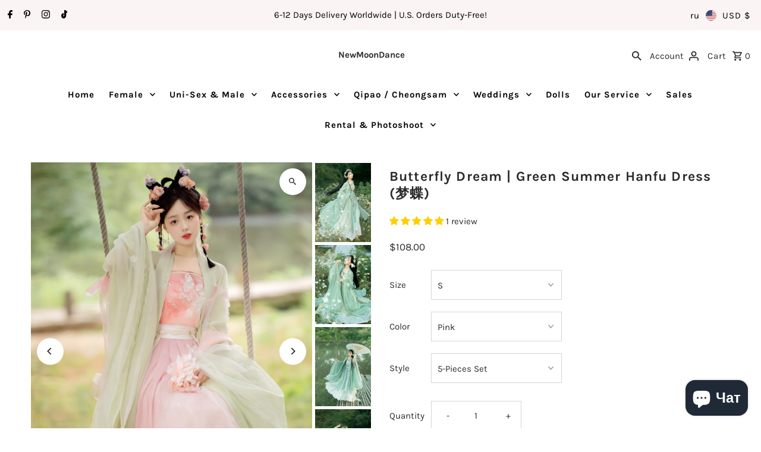

--- FILE ---
content_type: text/html; charset=utf-8
request_url: https://newmoondance.com/ru/cart/?view=ajax
body_size: 19177
content:

<template data-options>
  {
    "item_count": 0
  }
</template>
<template data-html="content">
  <p class="ajax-cart__empty-cart a-center js-cart-empty ">Your cart is currently empty.</p>
  <form class="ajax-cart__cart-form grid__wrapper edge js-cart-form hide"
    action="/ru/cart"
    method="post">
  <div class="ajax-cart__cart-items span-12 auto">
    
  </div>
  <div class="ajax-cart__info-wrapper a-left hide js-cart-info">
    <div class="ajax-cart__accordion js-cart-accordion">
      
      
        <div class="tlink has_sub_menu closed">
          <a class="closed" aria-haspopup="true" aria-expanded="false" href="">Leave a note with your order</a>
          <span class="icon inactive-arrow">+</span>
          <span class="icon active-arrow">-</span>
        </div>
        <div class="accordion-content sub closed">
          <div class="a-left">
            <label class="visuallyhidden" for="note">Leave a note with your order</label>
            <textarea name="note" id="note" rows="5" cols="60" class="js-cart-note"></textarea>
          </div>
        </div>
      
      
        <div class="tlink2 has_sub_menu closed ajax-cart__accordion--shipping-calc">
          <a class="closed" aria-haspopup="true" aria-expanded="false" href="">Get shipping estimate</a>
          <span class="icon inactive-arrow">+</span>
          <span class="icon active-arrow">-</span>
        </div>
        <div class="accordion-content2 sub closed">
          <div id="shipping-calculator" class="js-shipping-calc-wrapper">
  <div class="form wrapper">
    <div class="address_province_container province simple-select" id="address_province_container" style="display: none;">
      <label for="address_province" id="address_province_label" class="js-shipping-calc-address-province-label">Province</label>
      <select id="address_province" class="address_form styled-select js-shipping-calc-address-province" name="address[province]" data-default=""></select>
    </div>
    <div class="countrysimple-select">
      <label for="address_country">Country</label>
      <select id="address_country" class="styled-select js-shipping-calc-address-country" name="address[country]" data-default="United States">
        <option value="0">Country</option>
        <option value="United States" data-provinces="[[&quot;Alabama&quot;,&quot;Алабама&quot;],[&quot;Alaska&quot;,&quot;Аляска&quot;],[&quot;American Samoa&quot;,&quot;Американское Самоа&quot;],[&quot;Arizona&quot;,&quot;Аризона&quot;],[&quot;Arkansas&quot;,&quot;Арканзас&quot;],[&quot;Armed Forces Americas&quot;,&quot;Вооруженные силы США&quot;],[&quot;Armed Forces Europe&quot;,&quot;Вооруженные силы в Европе&quot;],[&quot;Armed Forces Pacific&quot;,&quot;Вооруженные силы на Тихом океане&quot;],[&quot;California&quot;,&quot;Калифорния&quot;],[&quot;Colorado&quot;,&quot;Колорадо&quot;],[&quot;Connecticut&quot;,&quot;Коннектикут&quot;],[&quot;Delaware&quot;,&quot;Делавэр&quot;],[&quot;District of Columbia&quot;,&quot;Вашингтон&quot;],[&quot;Federated States of Micronesia&quot;,&quot;Федеративные Штаты Микронезии&quot;],[&quot;Florida&quot;,&quot;Флорида&quot;],[&quot;Georgia&quot;,&quot;Джорджия&quot;],[&quot;Guam&quot;,&quot;Гуам&quot;],[&quot;Hawaii&quot;,&quot;Гавайи&quot;],[&quot;Idaho&quot;,&quot;Айдахо&quot;],[&quot;Illinois&quot;,&quot;Иллинойс&quot;],[&quot;Indiana&quot;,&quot;Индиана&quot;],[&quot;Iowa&quot;,&quot;Айова&quot;],[&quot;Kansas&quot;,&quot;Канзас&quot;],[&quot;Kentucky&quot;,&quot;Кентукки&quot;],[&quot;Louisiana&quot;,&quot;Луизиана&quot;],[&quot;Maine&quot;,&quot;Мэн&quot;],[&quot;Marshall Islands&quot;,&quot;Маршалловы Острова&quot;],[&quot;Maryland&quot;,&quot;Мэриленд&quot;],[&quot;Massachusetts&quot;,&quot;Массачусетс&quot;],[&quot;Michigan&quot;,&quot;Мичиган&quot;],[&quot;Minnesota&quot;,&quot;Миннесота&quot;],[&quot;Mississippi&quot;,&quot;Миссисипи&quot;],[&quot;Missouri&quot;,&quot;Миссури&quot;],[&quot;Montana&quot;,&quot;Монтана&quot;],[&quot;Nebraska&quot;,&quot;Небраска&quot;],[&quot;Nevada&quot;,&quot;Невада&quot;],[&quot;New Hampshire&quot;,&quot;Нью-Гэмпшир&quot;],[&quot;New Jersey&quot;,&quot;Нью-Джерси&quot;],[&quot;New Mexico&quot;,&quot;Нью-Мексико&quot;],[&quot;New York&quot;,&quot;Нью-Йорк&quot;],[&quot;North Carolina&quot;,&quot;Северная Каролина&quot;],[&quot;North Dakota&quot;,&quot;Северная Дакота&quot;],[&quot;Northern Mariana Islands&quot;,&quot;Северные Марианские о-ва&quot;],[&quot;Ohio&quot;,&quot;Огайо&quot;],[&quot;Oklahoma&quot;,&quot;Оклахома&quot;],[&quot;Oregon&quot;,&quot;Орегон&quot;],[&quot;Palau&quot;,&quot;Палау&quot;],[&quot;Pennsylvania&quot;,&quot;Пенсильвания&quot;],[&quot;Puerto Rico&quot;,&quot;Пуэрто-Рико&quot;],[&quot;Rhode Island&quot;,&quot;Род-Айленд&quot;],[&quot;South Carolina&quot;,&quot;Южная Каролина&quot;],[&quot;South Dakota&quot;,&quot;Южная Дакота&quot;],[&quot;Tennessee&quot;,&quot;Теннесси&quot;],[&quot;Texas&quot;,&quot;Техас&quot;],[&quot;Utah&quot;,&quot;Юта&quot;],[&quot;Vermont&quot;,&quot;Вермонт&quot;],[&quot;Virgin Islands&quot;,&quot;Виргинские о-ва (США)&quot;],[&quot;Virginia&quot;,&quot;Виргиния&quot;],[&quot;Washington&quot;,&quot;Вашингтон²&quot;],[&quot;West Virginia&quot;,&quot;Западная Виргиния&quot;],[&quot;Wisconsin&quot;,&quot;Висконсин&quot;],[&quot;Wyoming&quot;,&quot;Вайоминг&quot;]]">Соединенные Штаты</option>
<option value="Canada" data-provinces="[[&quot;Alberta&quot;,&quot;Альберта&quot;],[&quot;British Columbia&quot;,&quot;Британская Колумбия&quot;],[&quot;Manitoba&quot;,&quot;Манитоба&quot;],[&quot;New Brunswick&quot;,&quot;Нью-Брансуик&quot;],[&quot;Newfoundland and Labrador&quot;,&quot;Ньюфаундленд и Лабрадор&quot;],[&quot;Northwest Territories&quot;,&quot;Северо-Западные территории&quot;],[&quot;Nova Scotia&quot;,&quot;Новая Шотландия&quot;],[&quot;Nunavut&quot;,&quot;Нунавут&quot;],[&quot;Ontario&quot;,&quot;Онтарио&quot;],[&quot;Prince Edward Island&quot;,&quot;Остров Принца Эдуарда&quot;],[&quot;Quebec&quot;,&quot;Квебек&quot;],[&quot;Saskatchewan&quot;,&quot;Саскачеван&quot;],[&quot;Yukon&quot;,&quot;Юкон&quot;]]">Канада</option>
<option value="Australia" data-provinces="[[&quot;Australian Capital Territory&quot;,&quot;Австралийская столичная территория&quot;],[&quot;New South Wales&quot;,&quot;Новый Южный Уэльс&quot;],[&quot;Northern Territory&quot;,&quot;Северная территория&quot;],[&quot;Queensland&quot;,&quot;Квинсленд&quot;],[&quot;South Australia&quot;,&quot;Южная Австралия&quot;],[&quot;Tasmania&quot;,&quot;Тасмания&quot;],[&quot;Victoria&quot;,&quot;Виктория&quot;],[&quot;Western Australia&quot;,&quot;Западная Австралия&quot;]]">Австралия</option>
<option value="Netherlands" data-provinces="[]">Нидерланды</option>
<option value="---" data-provinces="[]">---</option>
<option value="Afghanistan" data-provinces="[]">Афганистан</option>
<option value="Aland Islands" data-provinces="[]">Аландские о-ва</option>
<option value="Albania" data-provinces="[]">Албания</option>
<option value="Algeria" data-provinces="[]">Алжир</option>
<option value="Andorra" data-provinces="[]">Андорра</option>
<option value="Anguilla" data-provinces="[]">Ангилья</option>
<option value="Angola" data-provinces="[]">Ангола</option>
<option value="Antigua And Barbuda" data-provinces="[]">Антигуа и Барбуда</option>
<option value="Argentina" data-provinces="[[&quot;Buenos Aires&quot;,&quot;Буэнос-Айрес&quot;],[&quot;Catamarca&quot;,&quot;Катамарка&quot;],[&quot;Chaco&quot;,&quot;Чако&quot;],[&quot;Chubut&quot;,&quot;Чубут&quot;],[&quot;Ciudad Autónoma de Buenos Aires&quot;,&quot;Буэнос-Айрес²&quot;],[&quot;Corrientes&quot;,&quot;Корриентес&quot;],[&quot;Córdoba&quot;,&quot;Кордова&quot;],[&quot;Entre Ríos&quot;,&quot;Энтре-Риос&quot;],[&quot;Formosa&quot;,&quot;Формоса&quot;],[&quot;Jujuy&quot;,&quot;Жужуй&quot;],[&quot;La Pampa&quot;,&quot;Ла-Пампа&quot;],[&quot;La Rioja&quot;,&quot;Ла-Риоха&quot;],[&quot;Mendoza&quot;,&quot;Мендоса&quot;],[&quot;Misiones&quot;,&quot;Мисьонес&quot;],[&quot;Neuquén&quot;,&quot;Неукен&quot;],[&quot;Río Negro&quot;,&quot;Рио-Негро&quot;],[&quot;Salta&quot;,&quot;Сальта&quot;],[&quot;San Juan&quot;,&quot;Сан-Хуан&quot;],[&quot;San Luis&quot;,&quot;Сан-Луис&quot;],[&quot;Santa Cruz&quot;,&quot;Санта-Крус&quot;],[&quot;Santa Fe&quot;,&quot;Санта-Фе&quot;],[&quot;Santiago Del Estero&quot;,&quot;Сантьяго-дель-Эстеро&quot;],[&quot;Tierra Del Fuego&quot;,&quot;Огненная Земля, Антарктида и острова Южной Атлантики&quot;],[&quot;Tucumán&quot;,&quot;Тукуман&quot;]]">Аргентина</option>
<option value="Armenia" data-provinces="[]">Армения</option>
<option value="Aruba" data-provinces="[]">Аруба</option>
<option value="Australia" data-provinces="[[&quot;Australian Capital Territory&quot;,&quot;Австралийская столичная территория&quot;],[&quot;New South Wales&quot;,&quot;Новый Южный Уэльс&quot;],[&quot;Northern Territory&quot;,&quot;Северная территория&quot;],[&quot;Queensland&quot;,&quot;Квинсленд&quot;],[&quot;South Australia&quot;,&quot;Южная Австралия&quot;],[&quot;Tasmania&quot;,&quot;Тасмания&quot;],[&quot;Victoria&quot;,&quot;Виктория&quot;],[&quot;Western Australia&quot;,&quot;Западная Австралия&quot;]]">Австралия</option>
<option value="Austria" data-provinces="[]">Австрия</option>
<option value="Azerbaijan" data-provinces="[]">Азербайджан</option>
<option value="Bahamas" data-provinces="[]">Багамы</option>
<option value="Bahrain" data-provinces="[]">Бахрейн</option>
<option value="Bangladesh" data-provinces="[]">Бангладеш</option>
<option value="Barbados" data-provinces="[]">Барбадос</option>
<option value="Belarus" data-provinces="[]">Беларусь</option>
<option value="Belgium" data-provinces="[]">Бельгия</option>
<option value="Belize" data-provinces="[]">Белиз</option>
<option value="Benin" data-provinces="[]">Бенин</option>
<option value="Bermuda" data-provinces="[]">Бермудские о-ва</option>
<option value="Bulgaria" data-provinces="[]">Болгария</option>
<option value="Bolivia" data-provinces="[]">Боливия</option>
<option value="Caribbean Netherlands" data-provinces="[]">Бонэйр, Синт-Эстатиус и Саба</option>
<option value="Bosnia And Herzegovina" data-provinces="[]">Босния и Герцеговина</option>
<option value="Botswana" data-provinces="[]">Ботсвана</option>
<option value="Brazil" data-provinces="[[&quot;Acre&quot;,&quot;Акри&quot;],[&quot;Alagoas&quot;,&quot;Алагоас&quot;],[&quot;Amapá&quot;,&quot;Амапа&quot;],[&quot;Amazonas&quot;,&quot;Амазонас&quot;],[&quot;Bahia&quot;,&quot;Баия&quot;],[&quot;Ceará&quot;,&quot;Сеара&quot;],[&quot;Distrito Federal&quot;,&quot;Федеральный округ&quot;],[&quot;Espírito Santo&quot;,&quot;Эспириту-Санту&quot;],[&quot;Goiás&quot;,&quot;Гояс&quot;],[&quot;Maranhão&quot;,&quot;Мараньян&quot;],[&quot;Mato Grosso&quot;,&quot;Мату-Гросу&quot;],[&quot;Mato Grosso do Sul&quot;,&quot;Мату-Гросу-ду-Сул&quot;],[&quot;Minas Gerais&quot;,&quot;Минас-Жерайс&quot;],[&quot;Paraná&quot;,&quot;Парана&quot;],[&quot;Paraíba&quot;,&quot;Параиба&quot;],[&quot;Pará&quot;,&quot;Пара&quot;],[&quot;Pernambuco&quot;,&quot;Пернамбуку&quot;],[&quot;Piauí&quot;,&quot;Пиауи&quot;],[&quot;Rio Grande do Norte&quot;,&quot;Риу-Гранди-ду-Норти&quot;],[&quot;Rio Grande do Sul&quot;,&quot;Риу-Гранди-ду-Сул&quot;],[&quot;Rio de Janeiro&quot;,&quot;Рио-де-Жанейро&quot;],[&quot;Rondônia&quot;,&quot;Рондония&quot;],[&quot;Roraima&quot;,&quot;Рорайма&quot;],[&quot;Santa Catarina&quot;,&quot;Санта-Катарина&quot;],[&quot;Sergipe&quot;,&quot;Сержипи&quot;],[&quot;São Paulo&quot;,&quot;Сан-Паулу&quot;],[&quot;Tocantins&quot;,&quot;Токантинс&quot;]]">Бразилия</option>
<option value="British Indian Ocean Territory" data-provinces="[]">Британская территория в Индийском океане</option>
<option value="Brunei" data-provinces="[]">Бруней-Даруссалам</option>
<option value="Burkina Faso" data-provinces="[]">Буркина-Фасо</option>
<option value="Burundi" data-provinces="[]">Бурунди</option>
<option value="Bhutan" data-provinces="[]">Бутан</option>
<option value="Chad" data-provinces="[]">Чад</option>
<option value="Czech Republic" data-provinces="[]">Чехия</option>
<option value="Montenegro" data-provinces="[]">Черногория</option>
<option value="Chile" data-provinces="[[&quot;Antofagasta&quot;,&quot;Антофагаста&quot;],[&quot;Araucanía&quot;,&quot;Араукания&quot;],[&quot;Arica and Parinacota&quot;,&quot;Арика-и-Паринакота&quot;],[&quot;Atacama&quot;,&quot;Атакама&quot;],[&quot;Aysén&quot;,&quot;Айсен&quot;],[&quot;Biobío&quot;,&quot;Био-Био&quot;],[&quot;Coquimbo&quot;,&quot;Кокимбо&quot;],[&quot;Los Lagos&quot;,&quot;Лос-Лагос&quot;],[&quot;Los Ríos&quot;,&quot;Лос-Риос&quot;],[&quot;Magallanes&quot;,&quot;Магальянес и Чилийская Антарктика&quot;],[&quot;Maule&quot;,&quot;Мауле&quot;],[&quot;O&#39;Higgins&quot;,&quot;O&#39;Higgins&quot;],[&quot;Santiago&quot;,&quot;Сантьяго&quot;],[&quot;Tarapacá&quot;,&quot;Тарапака&quot;],[&quot;Valparaíso&quot;,&quot;Вальпараисо&quot;],[&quot;Ñuble&quot;,&quot;Ньюбле&quot;]]">Чили</option>
<option value="Denmark" data-provinces="[]">Дания</option>
<option value="Dominica" data-provinces="[]">Доминика</option>
<option value="Dominican Republic" data-provinces="[]">Доминиканская Республика</option>
<option value="Jersey" data-provinces="[]">Джерси</option>
<option value="Djibouti" data-provinces="[]">Джибути</option>
<option value="Ethiopia" data-provinces="[]">Эфиопия</option>
<option value="Egypt" data-provinces="[[&quot;6th of October&quot;,&quot;6 октября&quot;],[&quot;Al Sharqia&quot;,&quot;Шаркия&quot;],[&quot;Alexandria&quot;,&quot;Александрия&quot;],[&quot;Aswan&quot;,&quot;Асуан&quot;],[&quot;Asyut&quot;,&quot;Асьют&quot;],[&quot;Beheira&quot;,&quot;Бухейра&quot;],[&quot;Beni Suef&quot;,&quot;Бени-Суэйф&quot;],[&quot;Cairo&quot;,&quot;Каир&quot;],[&quot;Dakahlia&quot;,&quot;Дакахлия&quot;],[&quot;Damietta&quot;,&quot;Думьят&quot;],[&quot;Faiyum&quot;,&quot;Эль-Файюм&quot;],[&quot;Gharbia&quot;,&quot;Гарбия&quot;],[&quot;Giza&quot;,&quot;Эль-Гиза&quot;],[&quot;Helwan&quot;,&quot;Хелуан&quot;],[&quot;Ismailia&quot;,&quot;Исмаилия&quot;],[&quot;Kafr el-Sheikh&quot;,&quot;Кафр-эш-Шейх&quot;],[&quot;Luxor&quot;,&quot;Луксор&quot;],[&quot;Matrouh&quot;,&quot;Матрух&quot;],[&quot;Minya&quot;,&quot;Эль-Минья&quot;],[&quot;Monufia&quot;,&quot;Минуфия&quot;],[&quot;New Valley&quot;,&quot;Новая Долина&quot;],[&quot;North Sinai&quot;,&quot;Северный Синай&quot;],[&quot;Port Said&quot;,&quot;Порт-Саид&quot;],[&quot;Qalyubia&quot;,&quot;Кальюбия&quot;],[&quot;Qena&quot;,&quot;Кена&quot;],[&quot;Red Sea&quot;,&quot;Красное Море&quot;],[&quot;Sohag&quot;,&quot;Сохаг&quot;],[&quot;South Sinai&quot;,&quot;Южный Синай&quot;],[&quot;Suez&quot;,&quot;Суэц&quot;]]">Египет</option>
<option value="Ecuador" data-provinces="[]">Эквадор</option>
<option value="Equatorial Guinea" data-provinces="[]">Экваториальная Гвинея</option>
<option value="Eritrea" data-provinces="[]">Эритрея</option>
<option value="Estonia" data-provinces="[]">Эстония</option>
<option value="Eswatini" data-provinces="[]">Эсватини</option>
<option value="Faroe Islands" data-provinces="[]">Фарерские о-ва</option>
<option value="Fiji" data-provinces="[]">Фиджи</option>
<option value="Philippines" data-provinces="[[&quot;Abra&quot;,&quot;Абра&quot;],[&quot;Agusan del Norte&quot;,&quot;Северный Агусан&quot;],[&quot;Agusan del Sur&quot;,&quot;Южный Агусан&quot;],[&quot;Aklan&quot;,&quot;Аклан&quot;],[&quot;Albay&quot;,&quot;Албай&quot;],[&quot;Antique&quot;,&quot;Антике&quot;],[&quot;Apayao&quot;,&quot;Апаяо&quot;],[&quot;Aurora&quot;,&quot;Аурора&quot;],[&quot;Basilan&quot;,&quot;Басилан&quot;],[&quot;Bataan&quot;,&quot;Батаан&quot;],[&quot;Batanes&quot;,&quot;Батанес&quot;],[&quot;Batangas&quot;,&quot;Батангас&quot;],[&quot;Benguet&quot;,&quot;Бенгет&quot;],[&quot;Biliran&quot;,&quot;Билиран&quot;],[&quot;Bohol&quot;,&quot;Провинция Бохоль&quot;],[&quot;Bukidnon&quot;,&quot;Букиднон&quot;],[&quot;Bulacan&quot;,&quot;Булакан&quot;],[&quot;Cagayan&quot;,&quot;Кагаян&quot;],[&quot;Camarines Norte&quot;,&quot;Северный Камаринес&quot;],[&quot;Camarines Sur&quot;,&quot;Южный Камаринес&quot;],[&quot;Camiguin&quot;,&quot;Камигин&quot;],[&quot;Capiz&quot;,&quot;Капис&quot;],[&quot;Catanduanes&quot;,&quot;Катандуанес&quot;],[&quot;Cavite&quot;,&quot;Кавите&quot;],[&quot;Cebu&quot;,&quot;Себу&quot;],[&quot;Cotabato&quot;,&quot;Котабато&quot;],[&quot;Davao Occidental&quot;,&quot;Davao Occidental&quot;],[&quot;Davao Oriental&quot;,&quot;Восточный Давао&quot;],[&quot;Davao de Oro&quot;,&quot;Долина Компостела&quot;],[&quot;Davao del Norte&quot;,&quot;Северный Давао&quot;],[&quot;Davao del Sur&quot;,&quot;Южный Давао&quot;],[&quot;Dinagat Islands&quot;,&quot;Острова Динагат&quot;],[&quot;Eastern Samar&quot;,&quot;Восточный Самар&quot;],[&quot;Guimaras&quot;,&quot;Гимарас&quot;],[&quot;Ifugao&quot;,&quot;Ифугао&quot;],[&quot;Ilocos Norte&quot;,&quot;Северный Илокос&quot;],[&quot;Ilocos Sur&quot;,&quot;Южный Илокос&quot;],[&quot;Iloilo&quot;,&quot;Илоило&quot;],[&quot;Isabela&quot;,&quot;Исабела&quot;],[&quot;Kalinga&quot;,&quot;Калинга&quot;],[&quot;La Union&quot;,&quot;Ла-Унион&quot;],[&quot;Laguna&quot;,&quot;Лагуна&quot;],[&quot;Lanao del Norte&quot;,&quot;Северный Ланао&quot;],[&quot;Lanao del Sur&quot;,&quot;Южный Ланао&quot;],[&quot;Leyte&quot;,&quot;Лейте&quot;],[&quot;Maguindanao&quot;,&quot;Магинданао&quot;],[&quot;Marinduque&quot;,&quot;Мариндуке&quot;],[&quot;Masbate&quot;,&quot;Масбате&quot;],[&quot;Metro Manila&quot;,&quot;Столичный Регион&quot;],[&quot;Misamis Occidental&quot;,&quot;Западный Мисамис&quot;],[&quot;Misamis Oriental&quot;,&quot;Восточный Мисамис&quot;],[&quot;Mountain Province&quot;,&quot;Горная провинция&quot;],[&quot;Negros Occidental&quot;,&quot;Западный Негрос&quot;],[&quot;Negros Oriental&quot;,&quot;Восточный Негрос&quot;],[&quot;Northern Samar&quot;,&quot;Северный Самар&quot;],[&quot;Nueva Ecija&quot;,&quot;Нуэва-Эсиха&quot;],[&quot;Nueva Vizcaya&quot;,&quot;Нуэва-Виская&quot;],[&quot;Occidental Mindoro&quot;,&quot;Западный Миндоро&quot;],[&quot;Oriental Mindoro&quot;,&quot;Восточный Миндоро&quot;],[&quot;Palawan&quot;,&quot;Палаван&quot;],[&quot;Pampanga&quot;,&quot;Пампанга&quot;],[&quot;Pangasinan&quot;,&quot;Пангасинан&quot;],[&quot;Quezon&quot;,&quot;Кесон&quot;],[&quot;Quirino&quot;,&quot;Кирино&quot;],[&quot;Rizal&quot;,&quot;Рисаль&quot;],[&quot;Romblon&quot;,&quot;Ромблон&quot;],[&quot;Samar&quot;,&quot;Самар&quot;],[&quot;Sarangani&quot;,&quot;Сарангани&quot;],[&quot;Siquijor&quot;,&quot;Сикихор&quot;],[&quot;Sorsogon&quot;,&quot;Сорсогон&quot;],[&quot;South Cotabato&quot;,&quot;Южный Котабато&quot;],[&quot;Southern Leyte&quot;,&quot;Южный Лейте&quot;],[&quot;Sultan Kudarat&quot;,&quot;Султан-Кударат&quot;],[&quot;Sulu&quot;,&quot;Сулу&quot;],[&quot;Surigao del Norte&quot;,&quot;Северный Суригао&quot;],[&quot;Surigao del Sur&quot;,&quot;Южный Суригао&quot;],[&quot;Tarlac&quot;,&quot;Тарлак&quot;],[&quot;Tawi-Tawi&quot;,&quot;Тави-Тави&quot;],[&quot;Zambales&quot;,&quot;Самбалес&quot;],[&quot;Zamboanga Sibugay&quot;,&quot;Замбоанга-Сибугей&quot;],[&quot;Zamboanga del Norte&quot;,&quot;Северная Замбоанга&quot;],[&quot;Zamboanga del Sur&quot;,&quot;Южная Замбоанга&quot;]]">Филиппины</option>
<option value="Finland" data-provinces="[]">Финляндия</option>
<option value="Falkland Islands (Malvinas)" data-provinces="[]">Фолклендские о-ва</option>
<option value="France" data-provinces="[]">Франция</option>
<option value="French Guiana" data-provinces="[]">Французская Гвиана</option>
<option value="French Polynesia" data-provinces="[]">Французская Полинезия</option>
<option value="French Southern Territories" data-provinces="[]">Французские Южные территории</option>
<option value="Gabon" data-provinces="[]">Габон</option>
<option value="Haiti" data-provinces="[]">Гаити</option>
<option value="Gambia" data-provinces="[]">Гамбия</option>
<option value="Ghana" data-provinces="[]">Гана</option>
<option value="Guyana" data-provinces="[]">Гайана</option>
<option value="Germany" data-provinces="[]">Германия</option>
<option value="Guernsey" data-provinces="[]">Гернси</option>
<option value="Gibraltar" data-provinces="[]">Гибралтар</option>
<option value="Honduras" data-provinces="[]">Гондурас</option>
<option value="Hong Kong" data-provinces="[[&quot;Hong Kong Island&quot;,&quot;Остров Гонконг&quot;],[&quot;Kowloon&quot;,&quot;Коулун&quot;],[&quot;New Territories&quot;,&quot;Новые Территории&quot;]]">Гонконг (САР)</option>
<option value="Grenada" data-provinces="[]">Гренада</option>
<option value="Greenland" data-provinces="[]">Гренландия</option>
<option value="Greece" data-provinces="[]">Греция</option>
<option value="Georgia" data-provinces="[]">Грузия</option>
<option value="Guadeloupe" data-provinces="[]">Гваделупа</option>
<option value="Guatemala" data-provinces="[[&quot;Alta Verapaz&quot;,&quot;Альта-Верапас&quot;],[&quot;Baja Verapaz&quot;,&quot;Баха-Верапас&quot;],[&quot;Chimaltenango&quot;,&quot;Чимальтенанго&quot;],[&quot;Chiquimula&quot;,&quot;Чикимула&quot;],[&quot;El Progreso&quot;,&quot;Эль-Прогресо&quot;],[&quot;Escuintla&quot;,&quot;Эскуинтла&quot;],[&quot;Guatemala&quot;,&quot;Гватемала&quot;],[&quot;Huehuetenango&quot;,&quot;Уэуэтенанго&quot;],[&quot;Izabal&quot;,&quot;Исабаль&quot;],[&quot;Jalapa&quot;,&quot;Халапа&quot;],[&quot;Jutiapa&quot;,&quot;Хутьяпа&quot;],[&quot;Petén&quot;,&quot;Петен&quot;],[&quot;Quetzaltenango&quot;,&quot;Кесальтенанго&quot;],[&quot;Quiché&quot;,&quot;Киче&quot;],[&quot;Retalhuleu&quot;,&quot;Реталулеу&quot;],[&quot;Sacatepéquez&quot;,&quot;Сакатепекес&quot;],[&quot;San Marcos&quot;,&quot;Сан-Маркос&quot;],[&quot;Santa Rosa&quot;,&quot;Санта-Роса&quot;],[&quot;Sololá&quot;,&quot;Солола&quot;],[&quot;Suchitepéquez&quot;,&quot;Сучитепекес&quot;],[&quot;Totonicapán&quot;,&quot;Тотоникапан&quot;],[&quot;Zacapa&quot;,&quot;Сакапа&quot;]]">Гватемала</option>
<option value="Guinea" data-provinces="[]">Гвинея</option>
<option value="Guinea Bissau" data-provinces="[]">Гвинея-Бисау</option>
<option value="Croatia" data-provinces="[]">Хорватия</option>
<option value="India" data-provinces="[[&quot;Andaman and Nicobar Islands&quot;,&quot;Андаманские и Никобарские острова&quot;],[&quot;Andhra Pradesh&quot;,&quot;Андхра-Прадеш&quot;],[&quot;Arunachal Pradesh&quot;,&quot;Аруначал-Прадеш&quot;],[&quot;Assam&quot;,&quot;Ассам&quot;],[&quot;Bihar&quot;,&quot;Бихар&quot;],[&quot;Chandigarh&quot;,&quot;Чандигарх&quot;],[&quot;Chhattisgarh&quot;,&quot;Чхаттисгарх&quot;],[&quot;Dadra and Nagar Haveli&quot;,&quot;Дадра и Нагар-Хавели&quot;],[&quot;Daman and Diu&quot;,&quot;Даман и Диу&quot;],[&quot;Delhi&quot;,&quot;Дели&quot;],[&quot;Goa&quot;,&quot;Гоа&quot;],[&quot;Gujarat&quot;,&quot;Гуджарат&quot;],[&quot;Haryana&quot;,&quot;Харьяна&quot;],[&quot;Himachal Pradesh&quot;,&quot;Химачал-Прадеш&quot;],[&quot;Jammu and Kashmir&quot;,&quot;Джамму и Кашмир&quot;],[&quot;Jharkhand&quot;,&quot;Джаркханд&quot;],[&quot;Karnataka&quot;,&quot;Карнатака&quot;],[&quot;Kerala&quot;,&quot;Керала&quot;],[&quot;Ladakh&quot;,&quot;Ladakh&quot;],[&quot;Lakshadweep&quot;,&quot;Лакшадвип&quot;],[&quot;Madhya Pradesh&quot;,&quot;Мадхья-Прадеш&quot;],[&quot;Maharashtra&quot;,&quot;Махараштра&quot;],[&quot;Manipur&quot;,&quot;Манипур&quot;],[&quot;Meghalaya&quot;,&quot;Мегалая&quot;],[&quot;Mizoram&quot;,&quot;Мизорам&quot;],[&quot;Nagaland&quot;,&quot;Нагаленд&quot;],[&quot;Odisha&quot;,&quot;Орисса&quot;],[&quot;Puducherry&quot;,&quot;Пондичерри&quot;],[&quot;Punjab&quot;,&quot;Пенджаб&quot;],[&quot;Rajasthan&quot;,&quot;Раджастхан&quot;],[&quot;Sikkim&quot;,&quot;Сикким&quot;],[&quot;Tamil Nadu&quot;,&quot;Тамилнад&quot;],[&quot;Telangana&quot;,&quot;Телангана&quot;],[&quot;Tripura&quot;,&quot;Трипура&quot;],[&quot;Uttar Pradesh&quot;,&quot;Уттар-Прадеш&quot;],[&quot;Uttarakhand&quot;,&quot;Уттаракханд&quot;],[&quot;West Bengal&quot;,&quot;Западная Бенгалия&quot;]]">Индия</option>
<option value="Indonesia" data-provinces="[[&quot;Aceh&quot;,&quot;Ачех&quot;],[&quot;Bali&quot;,&quot;Бали&quot;],[&quot;Bangka Belitung&quot;,&quot;Банка-Белитунг&quot;],[&quot;Banten&quot;,&quot;Бантен&quot;],[&quot;Bengkulu&quot;,&quot;Бенкулу&quot;],[&quot;Gorontalo&quot;,&quot;Горонтало&quot;],[&quot;Jakarta&quot;,&quot;Джакарта&quot;],[&quot;Jambi&quot;,&quot;Джамби&quot;],[&quot;Jawa Barat&quot;,&quot;Западная Ява&quot;],[&quot;Jawa Tengah&quot;,&quot;Центральная Ява&quot;],[&quot;Jawa Timur&quot;,&quot;Восточная Ява&quot;],[&quot;Kalimantan Barat&quot;,&quot;Западный Калимантан&quot;],[&quot;Kalimantan Selatan&quot;,&quot;Южный Калимантан&quot;],[&quot;Kalimantan Tengah&quot;,&quot;Центральный Калимантан&quot;],[&quot;Kalimantan Timur&quot;,&quot;Восточный Калимантан&quot;],[&quot;Kalimantan Utara&quot;,&quot;Северный Калимантан&quot;],[&quot;Kepulauan Riau&quot;,&quot;Острова Риау&quot;],[&quot;Lampung&quot;,&quot;Лампунг&quot;],[&quot;Maluku&quot;,&quot;Малуку&quot;],[&quot;Maluku Utara&quot;,&quot;Северное Малуку&quot;],[&quot;North Sumatra&quot;,&quot;Северная Суматра&quot;],[&quot;Nusa Tenggara Barat&quot;,&quot;Западные Малые Зондские острова&quot;],[&quot;Nusa Tenggara Timur&quot;,&quot;Восточные Малые Зондские острова&quot;],[&quot;Papua&quot;,&quot;Папуа&quot;],[&quot;Papua Barat&quot;,&quot;Западное Папуа&quot;],[&quot;Riau&quot;,&quot;Риау&quot;],[&quot;South Sumatra&quot;,&quot;Южная Суматра&quot;],[&quot;Sulawesi Barat&quot;,&quot;Западный Сулавеси&quot;],[&quot;Sulawesi Selatan&quot;,&quot;Южный Сулавеси&quot;],[&quot;Sulawesi Tengah&quot;,&quot;Центральный Сулавеси&quot;],[&quot;Sulawesi Tenggara&quot;,&quot;Юго-Восточный Сулавеси&quot;],[&quot;Sulawesi Utara&quot;,&quot;Северный Сулавеси&quot;],[&quot;West Sumatra&quot;,&quot;Западная Суматра&quot;],[&quot;Yogyakarta&quot;,&quot;Джокьякарта&quot;]]">Индонезия</option>
<option value="Jordan" data-provinces="[]">Иордания</option>
<option value="Iraq" data-provinces="[]">Ирак</option>
<option value="Ireland" data-provinces="[[&quot;Carlow&quot;,&quot;Карлоу&quot;],[&quot;Cavan&quot;,&quot;Каван&quot;],[&quot;Clare&quot;,&quot;Клэр&quot;],[&quot;Cork&quot;,&quot;Корк&quot;],[&quot;Donegal&quot;,&quot;Донегол&quot;],[&quot;Dublin&quot;,&quot;Дублин&quot;],[&quot;Galway&quot;,&quot;Голуэй&quot;],[&quot;Kerry&quot;,&quot;Керри&quot;],[&quot;Kildare&quot;,&quot;Килдэр&quot;],[&quot;Kilkenny&quot;,&quot;Килкенни&quot;],[&quot;Laois&quot;,&quot;Лиишь&quot;],[&quot;Leitrim&quot;,&quot;Литрим&quot;],[&quot;Limerick&quot;,&quot;Лимерик&quot;],[&quot;Longford&quot;,&quot;Лонгфорд&quot;],[&quot;Louth&quot;,&quot;Лаут&quot;],[&quot;Mayo&quot;,&quot;Мейо&quot;],[&quot;Meath&quot;,&quot;Мит&quot;],[&quot;Monaghan&quot;,&quot;Монахан&quot;],[&quot;Offaly&quot;,&quot;Оффали&quot;],[&quot;Roscommon&quot;,&quot;Роскоммон&quot;],[&quot;Sligo&quot;,&quot;Слайго&quot;],[&quot;Tipperary&quot;,&quot;Типперэри&quot;],[&quot;Waterford&quot;,&quot;Уотерфорд&quot;],[&quot;Westmeath&quot;,&quot;Уэстмит&quot;],[&quot;Wexford&quot;,&quot;Уэксфорд&quot;],[&quot;Wicklow&quot;,&quot;Уиклоу&quot;]]">Ирландия</option>
<option value="Iceland" data-provinces="[]">Исландия</option>
<option value="Spain" data-provinces="[[&quot;A Coruña&quot;,&quot;Ла-Корунья&quot;],[&quot;Albacete&quot;,&quot;Альбасете&quot;],[&quot;Alicante&quot;,&quot;Аликанте&quot;],[&quot;Almería&quot;,&quot;Альмерия&quot;],[&quot;Asturias&quot;,&quot;Астурия²&quot;],[&quot;Badajoz&quot;,&quot;Бадахос&quot;],[&quot;Balears&quot;,&quot;Балеарские острова²&quot;],[&quot;Barcelona&quot;,&quot;Барселона&quot;],[&quot;Burgos&quot;,&quot;Бургос&quot;],[&quot;Cantabria&quot;,&quot;Кантабрия²&quot;],[&quot;Castellón&quot;,&quot;Кастельон&quot;],[&quot;Ceuta&quot;,&quot;Сеута&quot;],[&quot;Ciudad Real&quot;,&quot;Сьюдад-Реаль&quot;],[&quot;Cuenca&quot;,&quot;Куэнка&quot;],[&quot;Cáceres&quot;,&quot;Касерес&quot;],[&quot;Cádiz&quot;,&quot;Кадис&quot;],[&quot;Córdoba&quot;,&quot;Кордова&quot;],[&quot;Girona&quot;,&quot;Херона&quot;],[&quot;Granada&quot;,&quot;Гранада&quot;],[&quot;Guadalajara&quot;,&quot;Гвадалахара&quot;],[&quot;Guipúzcoa&quot;,&quot;Гипускоа&quot;],[&quot;Huelva&quot;,&quot;Уэльва&quot;],[&quot;Huesca&quot;,&quot;Уэска&quot;],[&quot;Jaén&quot;,&quot;Хаэн&quot;],[&quot;La Rioja&quot;,&quot;Риоха&quot;],[&quot;Las Palmas&quot;,&quot;Лас-Пальмас&quot;],[&quot;León&quot;,&quot;Леон&quot;],[&quot;Lleida&quot;,&quot;Льейда&quot;],[&quot;Lugo&quot;,&quot;Луго&quot;],[&quot;Madrid&quot;,&quot;Мадрид&quot;],[&quot;Melilla&quot;,&quot;Мелилья&quot;],[&quot;Murcia&quot;,&quot;Murcia&quot;],[&quot;Málaga&quot;,&quot;Малага&quot;],[&quot;Navarra&quot;,&quot;Наварра²&quot;],[&quot;Ourense&quot;,&quot;Оренсе&quot;],[&quot;Palencia&quot;,&quot;Паленсия&quot;],[&quot;Pontevedra&quot;,&quot;Понтеведра&quot;],[&quot;Salamanca&quot;,&quot;Саламанка&quot;],[&quot;Santa Cruz de Tenerife&quot;,&quot;Санта-Крус-де-Тенерифе&quot;],[&quot;Segovia&quot;,&quot;Сеговия&quot;],[&quot;Sevilla&quot;,&quot;Севилья&quot;],[&quot;Soria&quot;,&quot;Сория&quot;],[&quot;Tarragona&quot;,&quot;Таррагона&quot;],[&quot;Teruel&quot;,&quot;Теруэль&quot;],[&quot;Toledo&quot;,&quot;Толедо&quot;],[&quot;Valencia&quot;,&quot;Валенсия&quot;],[&quot;Valladolid&quot;,&quot;Вальядолид&quot;],[&quot;Vizcaya&quot;,&quot;Бискайя&quot;],[&quot;Zamora&quot;,&quot;Самора&quot;],[&quot;Zaragoza&quot;,&quot;Сарагоса&quot;],[&quot;Álava&quot;,&quot;Алава&quot;],[&quot;Ávila&quot;,&quot;Авила&quot;]]">Испания</option>
<option value="Italy" data-provinces="[[&quot;Agrigento&quot;,&quot;Агридженто&quot;],[&quot;Alessandria&quot;,&quot;Алессандрия&quot;],[&quot;Ancona&quot;,&quot;Анкона&quot;],[&quot;Aosta&quot;,&quot;Аоста&quot;],[&quot;Arezzo&quot;,&quot;Ареццо&quot;],[&quot;Ascoli Piceno&quot;,&quot;Асколи-Пичено&quot;],[&quot;Asti&quot;,&quot;Асти&quot;],[&quot;Avellino&quot;,&quot;Авеллино&quot;],[&quot;Bari&quot;,&quot;Бари&quot;],[&quot;Barletta-Andria-Trani&quot;,&quot;Барлетта-Андрия-Трани&quot;],[&quot;Belluno&quot;,&quot;Беллуно&quot;],[&quot;Benevento&quot;,&quot;Беневенто&quot;],[&quot;Bergamo&quot;,&quot;Бергамо&quot;],[&quot;Biella&quot;,&quot;Бьелла&quot;],[&quot;Bologna&quot;,&quot;Болонья&quot;],[&quot;Bolzano&quot;,&quot;Больцано&quot;],[&quot;Brescia&quot;,&quot;Брешиа&quot;],[&quot;Brindisi&quot;,&quot;Бриндизи&quot;],[&quot;Cagliari&quot;,&quot;Кальяри&quot;],[&quot;Caltanissetta&quot;,&quot;Кальтаниссетта&quot;],[&quot;Campobasso&quot;,&quot;Кампобассо&quot;],[&quot;Carbonia-Iglesias&quot;,&quot;Карбония-Иглезиас&quot;],[&quot;Caserta&quot;,&quot;Казерта&quot;],[&quot;Catania&quot;,&quot;Катания&quot;],[&quot;Catanzaro&quot;,&quot;Катандзаро&quot;],[&quot;Chieti&quot;,&quot;Кьети&quot;],[&quot;Como&quot;,&quot;Комо&quot;],[&quot;Cosenza&quot;,&quot;Козенца&quot;],[&quot;Cremona&quot;,&quot;Кремона&quot;],[&quot;Crotone&quot;,&quot;Кротоне&quot;],[&quot;Cuneo&quot;,&quot;Кунео&quot;],[&quot;Enna&quot;,&quot;Энна&quot;],[&quot;Fermo&quot;,&quot;Фермо&quot;],[&quot;Ferrara&quot;,&quot;Феррара&quot;],[&quot;Firenze&quot;,&quot;Флоренция&quot;],[&quot;Foggia&quot;,&quot;Фоджа&quot;],[&quot;Forlì-Cesena&quot;,&quot;Форли-Чезена&quot;],[&quot;Frosinone&quot;,&quot;Фрозиноне&quot;],[&quot;Genova&quot;,&quot;метропольный город Генуя&quot;],[&quot;Gorizia&quot;,&quot;Гориция&quot;],[&quot;Grosseto&quot;,&quot;Гроссето&quot;],[&quot;Imperia&quot;,&quot;Империя&quot;],[&quot;Isernia&quot;,&quot;Изерния&quot;],[&quot;L&#39;Aquila&quot;,&quot;L&#39;Aquila&quot;],[&quot;La Spezia&quot;,&quot;Специя&quot;],[&quot;Latina&quot;,&quot;Латина&quot;],[&quot;Lecce&quot;,&quot;Лечче&quot;],[&quot;Lecco&quot;,&quot;Лекко&quot;],[&quot;Livorno&quot;,&quot;Ливорно&quot;],[&quot;Lodi&quot;,&quot;Лоди&quot;],[&quot;Lucca&quot;,&quot;Лукка&quot;],[&quot;Macerata&quot;,&quot;Мачерата&quot;],[&quot;Mantova&quot;,&quot;Мантуя&quot;],[&quot;Massa-Carrara&quot;,&quot;Масса-Каррара&quot;],[&quot;Matera&quot;,&quot;Матера&quot;],[&quot;Medio Campidano&quot;,&quot;Медио-Кампидано&quot;],[&quot;Messina&quot;,&quot;Мессина&quot;],[&quot;Milano&quot;,&quot;Милан&quot;],[&quot;Modena&quot;,&quot;Модена&quot;],[&quot;Monza e Brianza&quot;,&quot;Монца и Брианца&quot;],[&quot;Napoli&quot;,&quot;Неаполь&quot;],[&quot;Novara&quot;,&quot;Новара&quot;],[&quot;Nuoro&quot;,&quot;Нуоро&quot;],[&quot;Ogliastra&quot;,&quot;Ольястра&quot;],[&quot;Olbia-Tempio&quot;,&quot;Ольбия-Темпио&quot;],[&quot;Oristano&quot;,&quot;Ористано&quot;],[&quot;Padova&quot;,&quot;Падуя&quot;],[&quot;Palermo&quot;,&quot;Палермо&quot;],[&quot;Parma&quot;,&quot;Парма&quot;],[&quot;Pavia&quot;,&quot;Павия&quot;],[&quot;Perugia&quot;,&quot;Перуджа&quot;],[&quot;Pesaro e Urbino&quot;,&quot;Пезаро-э-Урбино&quot;],[&quot;Pescara&quot;,&quot;Пескара&quot;],[&quot;Piacenza&quot;,&quot;Пьяченца&quot;],[&quot;Pisa&quot;,&quot;Пиза&quot;],[&quot;Pistoia&quot;,&quot;Пистойя&quot;],[&quot;Pordenone&quot;,&quot;Порденоне&quot;],[&quot;Potenza&quot;,&quot;Потенца&quot;],[&quot;Prato&quot;,&quot;Прато&quot;],[&quot;Ragusa&quot;,&quot;Рагуза&quot;],[&quot;Ravenna&quot;,&quot;Равенна&quot;],[&quot;Reggio Calabria&quot;,&quot;Реджо-Калабрия&quot;],[&quot;Reggio Emilia&quot;,&quot;Реджо-Эмилия&quot;],[&quot;Rieti&quot;,&quot;Риети&quot;],[&quot;Rimini&quot;,&quot;Римини&quot;],[&quot;Roma&quot;,&quot;Рим&quot;],[&quot;Rovigo&quot;,&quot;Ровиго&quot;],[&quot;Salerno&quot;,&quot;Салерно&quot;],[&quot;Sassari&quot;,&quot;Сассари&quot;],[&quot;Savona&quot;,&quot;Савона&quot;],[&quot;Siena&quot;,&quot;Сиена&quot;],[&quot;Siracusa&quot;,&quot;Сиракуза&quot;],[&quot;Sondrio&quot;,&quot;Сондрио&quot;],[&quot;Taranto&quot;,&quot;Таранто&quot;],[&quot;Teramo&quot;,&quot;Терамо&quot;],[&quot;Terni&quot;,&quot;Терни&quot;],[&quot;Torino&quot;,&quot;Турин&quot;],[&quot;Trapani&quot;,&quot;Трапани&quot;],[&quot;Trento&quot;,&quot;Тренто&quot;],[&quot;Treviso&quot;,&quot;Тревизо&quot;],[&quot;Trieste&quot;,&quot;Триест&quot;],[&quot;Udine&quot;,&quot;Удине&quot;],[&quot;Varese&quot;,&quot;Варезе&quot;],[&quot;Venezia&quot;,&quot;Венеция²&quot;],[&quot;Verbano-Cusio-Ossola&quot;,&quot;Вербано-Кузьо-Оссола&quot;],[&quot;Vercelli&quot;,&quot;Верчелли&quot;],[&quot;Verona&quot;,&quot;Верона&quot;],[&quot;Vibo Valentia&quot;,&quot;Вибо-Валентия&quot;],[&quot;Vicenza&quot;,&quot;Виченца&quot;],[&quot;Viterbo&quot;,&quot;Витербо&quot;]]">Италия</option>
<option value="Israel" data-provinces="[]">Израиль</option>
<option value="Cape Verde" data-provinces="[]">Кабо-Верде</option>
<option value="Cambodia" data-provinces="[]">Камбоджа</option>
<option value="Republic of Cameroon" data-provinces="[]">Камерун</option>
<option value="Canada" data-provinces="[[&quot;Alberta&quot;,&quot;Альберта&quot;],[&quot;British Columbia&quot;,&quot;Британская Колумбия&quot;],[&quot;Manitoba&quot;,&quot;Манитоба&quot;],[&quot;New Brunswick&quot;,&quot;Нью-Брансуик&quot;],[&quot;Newfoundland and Labrador&quot;,&quot;Ньюфаундленд и Лабрадор&quot;],[&quot;Northwest Territories&quot;,&quot;Северо-Западные территории&quot;],[&quot;Nova Scotia&quot;,&quot;Новая Шотландия&quot;],[&quot;Nunavut&quot;,&quot;Нунавут&quot;],[&quot;Ontario&quot;,&quot;Онтарио&quot;],[&quot;Prince Edward Island&quot;,&quot;Остров Принца Эдуарда&quot;],[&quot;Quebec&quot;,&quot;Квебек&quot;],[&quot;Saskatchewan&quot;,&quot;Саскачеван&quot;],[&quot;Yukon&quot;,&quot;Юкон&quot;]]">Канада</option>
<option value="Qatar" data-provinces="[]">Катар</option>
<option value="Kazakhstan" data-provinces="[]">Казахстан</option>
<option value="Kenya" data-provinces="[]">Кения</option>
<option value="Cyprus" data-provinces="[]">Кипр</option>
<option value="Kyrgyzstan" data-provinces="[]">Киргизия</option>
<option value="Kiribati" data-provinces="[]">Кирибати</option>
<option value="China" data-provinces="[[&quot;Anhui&quot;,&quot;Аньхой&quot;],[&quot;Beijing&quot;,&quot;Пекин&quot;],[&quot;Chongqing&quot;,&quot;Чунцин&quot;],[&quot;Fujian&quot;,&quot;Фуцзянь&quot;],[&quot;Gansu&quot;,&quot;Ганьсу&quot;],[&quot;Guangdong&quot;,&quot;Гуандун&quot;],[&quot;Guangxi&quot;,&quot;Гуанси-Чжуанский автономный район&quot;],[&quot;Guizhou&quot;,&quot;Гуйчжоу&quot;],[&quot;Hainan&quot;,&quot;Хайнань&quot;],[&quot;Hebei&quot;,&quot;Хэбэй&quot;],[&quot;Heilongjiang&quot;,&quot;Хэйлунцзян&quot;],[&quot;Henan&quot;,&quot;Хэнань&quot;],[&quot;Hubei&quot;,&quot;Хубэй&quot;],[&quot;Hunan&quot;,&quot;Хунань&quot;],[&quot;Inner Mongolia&quot;,&quot;Внутренняя Монголия&quot;],[&quot;Jiangsu&quot;,&quot;Цзянсу&quot;],[&quot;Jiangxi&quot;,&quot;Цзянси&quot;],[&quot;Jilin&quot;,&quot;Гирин&quot;],[&quot;Liaoning&quot;,&quot;Ляонин&quot;],[&quot;Ningxia&quot;,&quot;Нинся-Хуэйский автономный район&quot;],[&quot;Qinghai&quot;,&quot;Цинхай&quot;],[&quot;Shaanxi&quot;,&quot;Шэньси&quot;],[&quot;Shandong&quot;,&quot;Шаньдун&quot;],[&quot;Shanghai&quot;,&quot;Шанхай&quot;],[&quot;Shanxi&quot;,&quot;Шаньси&quot;],[&quot;Sichuan&quot;,&quot;Сычуань&quot;],[&quot;Tianjin&quot;,&quot;Тяньцзинь&quot;],[&quot;Xinjiang&quot;,&quot;Синьцзян-Уйгурский автономный район&quot;],[&quot;Xizang&quot;,&quot;Тибетский автономный район&quot;],[&quot;Yunnan&quot;,&quot;Юньнань&quot;],[&quot;Zhejiang&quot;,&quot;Чжэцзян&quot;]]">Китай</option>
<option value="Cocos (Keeling) Islands" data-provinces="[]">Кокосовые о-ва</option>
<option value="Colombia" data-provinces="[[&quot;Amazonas&quot;,&quot;Амасонас&quot;],[&quot;Antioquia&quot;,&quot;Антьокия&quot;],[&quot;Arauca&quot;,&quot;Араука&quot;],[&quot;Atlántico&quot;,&quot;Атлантико&quot;],[&quot;Bogotá, D.C.&quot;,&quot;Богота&quot;],[&quot;Bolívar&quot;,&quot;Боливар&quot;],[&quot;Boyacá&quot;,&quot;Бояка&quot;],[&quot;Caldas&quot;,&quot;Кальдас&quot;],[&quot;Caquetá&quot;,&quot;Какета&quot;],[&quot;Casanare&quot;,&quot;Касанаре&quot;],[&quot;Cauca&quot;,&quot;Каука&quot;],[&quot;Cesar&quot;,&quot;Сесар&quot;],[&quot;Chocó&quot;,&quot;Чоко&quot;],[&quot;Cundinamarca&quot;,&quot;Кундинамарка&quot;],[&quot;Córdoba&quot;,&quot;Кордова&quot;],[&quot;Guainía&quot;,&quot;Гуайния&quot;],[&quot;Guaviare&quot;,&quot;Гуавьяре&quot;],[&quot;Huila&quot;,&quot;Уила&quot;],[&quot;La Guajira&quot;,&quot;Гуахира&quot;],[&quot;Magdalena&quot;,&quot;Магдалена&quot;],[&quot;Meta&quot;,&quot;Ме́та&quot;],[&quot;Nariño&quot;,&quot;Нариньо&quot;],[&quot;Norte de Santander&quot;,&quot;Северный Сантандер&quot;],[&quot;Putumayo&quot;,&quot;Путумайо&quot;],[&quot;Quindío&quot;,&quot;Киндио&quot;],[&quot;Risaralda&quot;,&quot;Рисаральда&quot;],[&quot;San Andrés, Providencia y Santa Catalina&quot;,&quot;Сан-Андрес-и-Провиденсия&quot;],[&quot;Santander&quot;,&quot;Сантандер&quot;],[&quot;Sucre&quot;,&quot;Сукре&quot;],[&quot;Tolima&quot;,&quot;Толима&quot;],[&quot;Valle del Cauca&quot;,&quot;Валье-дель-Каука&quot;],[&quot;Vaupés&quot;,&quot;Ваупес&quot;],[&quot;Vichada&quot;,&quot;Вичада&quot;]]">Колумбия</option>
<option value="Comoros" data-provinces="[]">Коморы</option>
<option value="Congo" data-provinces="[]">Конго - Браззавиль</option>
<option value="Congo, The Democratic Republic Of The" data-provinces="[]">Конго - Киншаса</option>
<option value="Kosovo" data-provinces="[]">Косово</option>
<option value="Costa Rica" data-provinces="[[&quot;Alajuela&quot;,&quot;Алахуэла&quot;],[&quot;Cartago&quot;,&quot;Картаго&quot;],[&quot;Guanacaste&quot;,&quot;Гуанакасте&quot;],[&quot;Heredia&quot;,&quot;Эредия&quot;],[&quot;Limón&quot;,&quot;Лимон&quot;],[&quot;Puntarenas&quot;,&quot;Пунтаренас&quot;],[&quot;San José&quot;,&quot;Сан-Хосе&quot;]]">Коста-Рика</option>
<option value="Côte d'Ivoire" data-provinces="[]">Кот-д’Ивуар</option>
<option value="Kuwait" data-provinces="[[&quot;Al Ahmadi&quot;,&quot;Эль-Ахмади&quot;],[&quot;Al Asimah&quot;,&quot;Эль-Асима&quot;],[&quot;Al Farwaniyah&quot;,&quot;Эль-Фарвания&quot;],[&quot;Al Jahra&quot;,&quot;Эль-Джахра&quot;],[&quot;Hawalli&quot;,&quot;Хавалли&quot;],[&quot;Mubarak Al-Kabeer&quot;,&quot;Мубарак аль-Кабир&quot;]]">Кувейт</option>
<option value="Curaçao" data-provinces="[]">Кюрасао</option>
<option value="Lao People's Democratic Republic" data-provinces="[]">Лаос</option>
<option value="Latvia" data-provinces="[]">Латвия</option>
<option value="Lesotho" data-provinces="[]">Лесото</option>
<option value="Liberia" data-provinces="[]">Либерия</option>
<option value="Liechtenstein" data-provinces="[]">Лихтенштейн</option>
<option value="Lithuania" data-provinces="[]">Литва</option>
<option value="Lebanon" data-provinces="[]">Ливан</option>
<option value="Libyan Arab Jamahiriya" data-provinces="[]">Ливия</option>
<option value="Luxembourg" data-provinces="[]">Люксембург</option>
<option value="Madagascar" data-provinces="[]">Мадагаскар</option>
<option value="Macao" data-provinces="[]">Макао (САР)</option>
<option value="Malawi" data-provinces="[]">Малави</option>
<option value="Malaysia" data-provinces="[[&quot;Johor&quot;,&quot;Джохор&quot;],[&quot;Kedah&quot;,&quot;Кедах&quot;],[&quot;Kelantan&quot;,&quot;Келантан&quot;],[&quot;Kuala Lumpur&quot;,&quot;Куала-Лумпур&quot;],[&quot;Labuan&quot;,&quot;Лабуан&quot;],[&quot;Melaka&quot;,&quot;Малакка&quot;],[&quot;Negeri Sembilan&quot;,&quot;Негери-Сембилан&quot;],[&quot;Pahang&quot;,&quot;Паханг&quot;],[&quot;Penang&quot;,&quot;Пинанг&quot;],[&quot;Perak&quot;,&quot;Перак&quot;],[&quot;Perlis&quot;,&quot;Перлис&quot;],[&quot;Putrajaya&quot;,&quot;Путраджая&quot;],[&quot;Sabah&quot;,&quot;Сабах&quot;],[&quot;Sarawak&quot;,&quot;Саравак&quot;],[&quot;Selangor&quot;,&quot;Селангор&quot;],[&quot;Terengganu&quot;,&quot;Тренгану&quot;]]">Малайзия</option>
<option value="Maldives" data-provinces="[]">Мальдивы</option>
<option value="Mali" data-provinces="[]">Мали</option>
<option value="Malta" data-provinces="[]">Мальта</option>
<option value="Morocco" data-provinces="[]">Марокко</option>
<option value="Martinique" data-provinces="[]">Мартиника</option>
<option value="Mauritius" data-provinces="[]">Маврикий</option>
<option value="Mauritania" data-provinces="[]">Мавритания</option>
<option value="Mayotte" data-provinces="[]">Майотта</option>
<option value="Mexico" data-provinces="[[&quot;Aguascalientes&quot;,&quot;Агуаскальентес&quot;],[&quot;Baja California&quot;,&quot;Нижняя Калифорния&quot;],[&quot;Baja California Sur&quot;,&quot;Южная Нижняя Калифорния&quot;],[&quot;Campeche&quot;,&quot;Кампече&quot;],[&quot;Chiapas&quot;,&quot;Чьяпас&quot;],[&quot;Chihuahua&quot;,&quot;Чиуауа&quot;],[&quot;Ciudad de México&quot;,&quot;Мехико&quot;],[&quot;Coahuila&quot;,&quot;Коауила&quot;],[&quot;Colima&quot;,&quot;Колима&quot;],[&quot;Durango&quot;,&quot;Дуранго&quot;],[&quot;Guanajuato&quot;,&quot;Гуанахуато&quot;],[&quot;Guerrero&quot;,&quot;Герреро&quot;],[&quot;Hidalgo&quot;,&quot;Идальго&quot;],[&quot;Jalisco&quot;,&quot;Халиско&quot;],[&quot;Michoacán&quot;,&quot;Мичоакан&quot;],[&quot;Morelos&quot;,&quot;Морелос&quot;],[&quot;México&quot;,&quot;Мехико²&quot;],[&quot;Nayarit&quot;,&quot;Наярит&quot;],[&quot;Nuevo León&quot;,&quot;Нуэво-Леон&quot;],[&quot;Oaxaca&quot;,&quot;Оахака&quot;],[&quot;Puebla&quot;,&quot;Пуэбла&quot;],[&quot;Querétaro&quot;,&quot;Керетаро&quot;],[&quot;Quintana Roo&quot;,&quot;Кинтана-Роо&quot;],[&quot;San Luis Potosí&quot;,&quot;Сан-Луис-Потоси&quot;],[&quot;Sinaloa&quot;,&quot;Синалоа&quot;],[&quot;Sonora&quot;,&quot;Сонора&quot;],[&quot;Tabasco&quot;,&quot;Табаско&quot;],[&quot;Tamaulipas&quot;,&quot;Тамаулипас&quot;],[&quot;Tlaxcala&quot;,&quot;Тласкала&quot;],[&quot;Veracruz&quot;,&quot;Веракрус&quot;],[&quot;Yucatán&quot;,&quot;Юкатан&quot;],[&quot;Zacatecas&quot;,&quot;Сакатекас&quot;]]">Мексика</option>
<option value="Moldova, Republic of" data-provinces="[]">Молдова</option>
<option value="Monaco" data-provinces="[]">Монако</option>
<option value="Mongolia" data-provinces="[]">Монголия</option>
<option value="Montserrat" data-provinces="[]">Монтсеррат</option>
<option value="Mozambique" data-provinces="[]">Мозамбик</option>
<option value="Myanmar" data-provinces="[]">Мьянма (Бирма)</option>
<option value="Namibia" data-provinces="[]">Намибия</option>
<option value="Nauru" data-provinces="[]">Науру</option>
<option value="Nepal" data-provinces="[]">Непал</option>
<option value="Netherlands" data-provinces="[]">Нидерланды</option>
<option value="Niger" data-provinces="[]">Нигер</option>
<option value="Nigeria" data-provinces="[[&quot;Abia&quot;,&quot;Абия (штат)&quot;],[&quot;Abuja Federal Capital Territory&quot;,&quot;Федеральная столичная территория&quot;],[&quot;Adamawa&quot;,&quot;Адамава&quot;],[&quot;Akwa Ibom&quot;,&quot;Аква-Ибом&quot;],[&quot;Anambra&quot;,&quot;Анамбра&quot;],[&quot;Bauchi&quot;,&quot;Баучи&quot;],[&quot;Bayelsa&quot;,&quot;Байельса&quot;],[&quot;Benue&quot;,&quot;Бенуэ&quot;],[&quot;Borno&quot;,&quot;Борно&quot;],[&quot;Cross River&quot;,&quot;Кросс-Ривер&quot;],[&quot;Delta&quot;,&quot;Дельта&quot;],[&quot;Ebonyi&quot;,&quot;Эбоньи&quot;],[&quot;Edo&quot;,&quot;Эдо&quot;],[&quot;Ekiti&quot;,&quot;Экити&quot;],[&quot;Enugu&quot;,&quot;Энугу&quot;],[&quot;Gombe&quot;,&quot;Гомбе&quot;],[&quot;Imo&quot;,&quot;Имо&quot;],[&quot;Jigawa&quot;,&quot;Джигава&quot;],[&quot;Kaduna&quot;,&quot;Кадуна&quot;],[&quot;Kano&quot;,&quot;Кано&quot;],[&quot;Katsina&quot;,&quot;Кацина&quot;],[&quot;Kebbi&quot;,&quot;Кебби&quot;],[&quot;Kogi&quot;,&quot;Коги&quot;],[&quot;Kwara&quot;,&quot;Квара&quot;],[&quot;Lagos&quot;,&quot;Лагос&quot;],[&quot;Nasarawa&quot;,&quot;Насарава&quot;],[&quot;Niger&quot;,&quot;Нигер&quot;],[&quot;Ogun&quot;,&quot;Огун&quot;],[&quot;Ondo&quot;,&quot;Ондо&quot;],[&quot;Osun&quot;,&quot;Осун&quot;],[&quot;Oyo&quot;,&quot;Ойо&quot;],[&quot;Plateau&quot;,&quot;Плато&quot;],[&quot;Rivers&quot;,&quot;Риверс&quot;],[&quot;Sokoto&quot;,&quot;Сокото&quot;],[&quot;Taraba&quot;,&quot;Тараба&quot;],[&quot;Yobe&quot;,&quot;Йобе&quot;],[&quot;Zamfara&quot;,&quot;Замфара&quot;]]">Нигерия</option>
<option value="Nicaragua" data-provinces="[]">Никарагуа</option>
<option value="Niue" data-provinces="[]">Ниуэ</option>
<option value="Norway" data-provinces="[]">Норвегия</option>
<option value="New Caledonia" data-provinces="[]">Новая Каледония</option>
<option value="New Zealand" data-provinces="[[&quot;Auckland&quot;,&quot;Окленд&quot;],[&quot;Bay of Plenty&quot;,&quot;Бей-оф-Пленти&quot;],[&quot;Canterbury&quot;,&quot;Кентербери&quot;],[&quot;Chatham Islands&quot;,&quot;Чатем&quot;],[&quot;Gisborne&quot;,&quot;Гисборн&quot;],[&quot;Hawke&#39;s Bay&quot;,&quot;Хокс-Бей&quot;],[&quot;Manawatu-Wanganui&quot;,&quot;Манавату-Уангануи&quot;],[&quot;Marlborough&quot;,&quot;Марлборо&quot;],[&quot;Nelson&quot;,&quot;Нельсон&quot;],[&quot;Northland&quot;,&quot;Нортленд&quot;],[&quot;Otago&quot;,&quot;Отаго&quot;],[&quot;Southland&quot;,&quot;Саутленд&quot;],[&quot;Taranaki&quot;,&quot;Таранаки&quot;],[&quot;Tasman&quot;,&quot;Тасман&quot;],[&quot;Waikato&quot;,&quot;Уаикато&quot;],[&quot;Wellington&quot;,&quot;Веллингтон&quot;],[&quot;West Coast&quot;,&quot;Уэст-Кост&quot;]]">Новая Зеландия</option>
<option value="United Arab Emirates" data-provinces="[[&quot;Abu Dhabi&quot;,&quot;Абу-Даби&quot;],[&quot;Ajman&quot;,&quot;Аджман&quot;],[&quot;Dubai&quot;,&quot;Дубай&quot;],[&quot;Fujairah&quot;,&quot;Эль-Фуджайра&quot;],[&quot;Ras al-Khaimah&quot;,&quot;Рас-эль-Хайма&quot;],[&quot;Sharjah&quot;,&quot;Шарджа&quot;],[&quot;Umm al-Quwain&quot;,&quot;Умм-эль-Кайвайн&quot;]]">ОАЭ</option>
<option value="Oman" data-provinces="[]">Оман</option>
<option value="Cayman Islands" data-provinces="[]">Острова Кайман</option>
<option value="Cook Islands" data-provinces="[]">Острова Кука</option>
<option value="Pakistan" data-provinces="[]">Пакистан</option>
<option value="Palestinian Territory, Occupied" data-provinces="[]">Палестинские территории</option>
<option value="Panama" data-provinces="[[&quot;Bocas del Toro&quot;,&quot;Бокас-дель-Торо&quot;],[&quot;Chiriquí&quot;,&quot;Чирики&quot;],[&quot;Coclé&quot;,&quot;Кокле&quot;],[&quot;Colón&quot;,&quot;Колон&quot;],[&quot;Darién&quot;,&quot;Дарьен&quot;],[&quot;Emberá&quot;,&quot;Эмбера-Воунаан&quot;],[&quot;Herrera&quot;,&quot;Эррера&quot;],[&quot;Kuna Yala&quot;,&quot;Куна-Яла&quot;],[&quot;Los Santos&quot;,&quot;Лос-Сантос&quot;],[&quot;Ngöbe-Buglé&quot;,&quot;Нгобе-Бугле&quot;],[&quot;Panamá&quot;,&quot;Панама&quot;],[&quot;Panamá Oeste&quot;,&quot;Западная Панама&quot;],[&quot;Veraguas&quot;,&quot;Верагуас&quot;]]">Панама</option>
<option value="Papua New Guinea" data-provinces="[]">Папуа — Новая Гвинея</option>
<option value="Paraguay" data-provinces="[]">Парагвай</option>
<option value="Peru" data-provinces="[[&quot;Amazonas&quot;,&quot;Амасонас&quot;],[&quot;Apurímac&quot;,&quot;Апуримак&quot;],[&quot;Arequipa&quot;,&quot;Арекипа&quot;],[&quot;Ayacucho&quot;,&quot;Аякучо&quot;],[&quot;Cajamarca&quot;,&quot;Кахамарка&quot;],[&quot;Callao&quot;,&quot;Кальяо&quot;],[&quot;Cuzco&quot;,&quot;Куско&quot;],[&quot;Huancavelica&quot;,&quot;Уанкавелика&quot;],[&quot;Huánuco&quot;,&quot;Уануко&quot;],[&quot;Ica&quot;,&quot;Ика&quot;],[&quot;Junín&quot;,&quot;Хунин&quot;],[&quot;La Libertad&quot;,&quot;Ла-Либертад&quot;],[&quot;Lambayeque&quot;,&quot;Ламбаеке&quot;],[&quot;Lima (departamento)&quot;,&quot;Лима&quot;],[&quot;Lima (provincia)&quot;,&quot;Лима²&quot;],[&quot;Loreto&quot;,&quot;Лорето&quot;],[&quot;Madre de Dios&quot;,&quot;Мадре-де-Дьос&quot;],[&quot;Moquegua&quot;,&quot;Мокегуа&quot;],[&quot;Pasco&quot;,&quot;Паско&quot;],[&quot;Piura&quot;,&quot;Пьюра&quot;],[&quot;Puno&quot;,&quot;Пуно&quot;],[&quot;San Martín&quot;,&quot;Сан-Мартин&quot;],[&quot;Tacna&quot;,&quot;Такна&quot;],[&quot;Tumbes&quot;,&quot;Тумбес&quot;],[&quot;Ucayali&quot;,&quot;Укаяли&quot;],[&quot;Áncash&quot;,&quot;Анкаш&quot;]]">Перу</option>
<option value="Poland" data-provinces="[]">Польша</option>
<option value="Portugal" data-provinces="[[&quot;Aveiro&quot;,&quot;Авейру&quot;],[&quot;Açores&quot;,&quot;Азорские острова&quot;],[&quot;Beja&quot;,&quot;Бежа&quot;],[&quot;Braga&quot;,&quot;Брага&quot;],[&quot;Bragança&quot;,&quot;Браганса&quot;],[&quot;Castelo Branco&quot;,&quot;Каштелу-Бранку&quot;],[&quot;Coimbra&quot;,&quot;Коимбра&quot;],[&quot;Faro&quot;,&quot;Фару&quot;],[&quot;Guarda&quot;,&quot;Гуарда&quot;],[&quot;Leiria&quot;,&quot;Лейрия&quot;],[&quot;Lisboa&quot;,&quot;Лиссабон&quot;],[&quot;Madeira&quot;,&quot;Мадейра&quot;],[&quot;Portalegre&quot;,&quot;Порталегри&quot;],[&quot;Porto&quot;,&quot;Порту&quot;],[&quot;Santarém&quot;,&quot;Сантарен&quot;],[&quot;Setúbal&quot;,&quot;Сетубал&quot;],[&quot;Viana do Castelo&quot;,&quot;Виана-ду-Каштелу&quot;],[&quot;Vila Real&quot;,&quot;Вила-Реал&quot;],[&quot;Viseu&quot;,&quot;Визеу&quot;],[&quot;Évora&quot;,&quot;Эвора&quot;]]">Португалия</option>
<option value="South Korea" data-provinces="[[&quot;Busan&quot;,&quot;Пусан&quot;],[&quot;Chungbuk&quot;,&quot;Чхунчхон-Пукто&quot;],[&quot;Chungnam&quot;,&quot;Чхунчхон-Намдо&quot;],[&quot;Daegu&quot;,&quot;Тэгу&quot;],[&quot;Daejeon&quot;,&quot;Тэджон&quot;],[&quot;Gangwon&quot;,&quot;Канвондо&quot;],[&quot;Gwangju&quot;,&quot;Кванджу&quot;],[&quot;Gyeongbuk&quot;,&quot;Кёнсан-Пукто&quot;],[&quot;Gyeonggi&quot;,&quot;Кёнгидо&quot;],[&quot;Gyeongnam&quot;,&quot;Кёнсан-Намдо&quot;],[&quot;Incheon&quot;,&quot;Инчхон&quot;],[&quot;Jeju&quot;,&quot;Чеджудо&quot;],[&quot;Jeonbuk&quot;,&quot;Чолла-Пукто&quot;],[&quot;Jeonnam&quot;,&quot;Чолла-Намдо&quot;],[&quot;Sejong&quot;,&quot;Седжон&quot;],[&quot;Seoul&quot;,&quot;Сеул&quot;],[&quot;Ulsan&quot;,&quot;Ульсан&quot;]]">Республика Корея</option>
<option value="Reunion" data-provinces="[]">Реюньон</option>
<option value="Russia" data-provinces="[[&quot;Altai Krai&quot;,&quot;Алтайский край&quot;],[&quot;Altai Republic&quot;,&quot;Республика Алтай&quot;],[&quot;Amur Oblast&quot;,&quot;Амурская область&quot;],[&quot;Arkhangelsk Oblast&quot;,&quot;Архангельская область&quot;],[&quot;Astrakhan Oblast&quot;,&quot;Астраханская область&quot;],[&quot;Belgorod Oblast&quot;,&quot;Белгородская область&quot;],[&quot;Bryansk Oblast&quot;,&quot;Брянская область&quot;],[&quot;Chechen Republic&quot;,&quot;Чечня&quot;],[&quot;Chelyabinsk Oblast&quot;,&quot;Челябинская область&quot;],[&quot;Chukotka Autonomous Okrug&quot;,&quot;Чукотский автономный округ&quot;],[&quot;Chuvash Republic&quot;,&quot;Чувашия&quot;],[&quot;Irkutsk Oblast&quot;,&quot;Иркутская область&quot;],[&quot;Ivanovo Oblast&quot;,&quot;Ивановская область&quot;],[&quot;Jewish Autonomous Oblast&quot;,&quot;Еврейская автономная область&quot;],[&quot;Kabardino-Balkarian Republic&quot;,&quot;Кабардино-Балкария&quot;],[&quot;Kaliningrad Oblast&quot;,&quot;Калининградская область&quot;],[&quot;Kaluga Oblast&quot;,&quot;Калужская область&quot;],[&quot;Kamchatka Krai&quot;,&quot;Камчатский край&quot;],[&quot;Karachay–Cherkess Republic&quot;,&quot;Карачаево-Черкесия&quot;],[&quot;Kemerovo Oblast&quot;,&quot;Кемеровская область&quot;],[&quot;Khabarovsk Krai&quot;,&quot;Хабаровский край&quot;],[&quot;Khanty-Mansi Autonomous Okrug&quot;,&quot;Ханты-Мансийский автономный округ — Югра&quot;],[&quot;Kirov Oblast&quot;,&quot;Кировская область&quot;],[&quot;Komi Republic&quot;,&quot;Республика Коми&quot;],[&quot;Kostroma Oblast&quot;,&quot;Костромская область&quot;],[&quot;Krasnodar Krai&quot;,&quot;Краснодарский край&quot;],[&quot;Krasnoyarsk Krai&quot;,&quot;Красноярский край&quot;],[&quot;Kurgan Oblast&quot;,&quot;Курганская область&quot;],[&quot;Kursk Oblast&quot;,&quot;Курская область&quot;],[&quot;Leningrad Oblast&quot;,&quot;Ленинградская область&quot;],[&quot;Lipetsk Oblast&quot;,&quot;Липецкая область&quot;],[&quot;Magadan Oblast&quot;,&quot;Магаданская область&quot;],[&quot;Mari El Republic&quot;,&quot;Марий Эл&quot;],[&quot;Moscow&quot;,&quot;Москва&quot;],[&quot;Moscow Oblast&quot;,&quot;Московская область&quot;],[&quot;Murmansk Oblast&quot;,&quot;Мурманская область&quot;],[&quot;Nizhny Novgorod Oblast&quot;,&quot;Нижегородская область&quot;],[&quot;Novgorod Oblast&quot;,&quot;Новгородская область&quot;],[&quot;Novosibirsk Oblast&quot;,&quot;Новосибирская область&quot;],[&quot;Omsk Oblast&quot;,&quot;Омская область&quot;],[&quot;Orenburg Oblast&quot;,&quot;Оренбургская область&quot;],[&quot;Oryol Oblast&quot;,&quot;Орловская область&quot;],[&quot;Penza Oblast&quot;,&quot;Пензенская область&quot;],[&quot;Perm Krai&quot;,&quot;Пермский край&quot;],[&quot;Primorsky Krai&quot;,&quot;Приморский край&quot;],[&quot;Pskov Oblast&quot;,&quot;Псковская область&quot;],[&quot;Republic of Adygeya&quot;,&quot;Адыгея&quot;],[&quot;Republic of Bashkortostan&quot;,&quot;Башкортостан&quot;],[&quot;Republic of Buryatia&quot;,&quot;Бурятия&quot;],[&quot;Republic of Dagestan&quot;,&quot;Дагестан&quot;],[&quot;Republic of Ingushetia&quot;,&quot;Ингушетия&quot;],[&quot;Republic of Kalmykia&quot;,&quot;Калмыкия&quot;],[&quot;Republic of Karelia&quot;,&quot;Республика Карелия&quot;],[&quot;Republic of Khakassia&quot;,&quot;Хакасия&quot;],[&quot;Republic of Mordovia&quot;,&quot;Мордовия&quot;],[&quot;Republic of North Ossetia–Alania&quot;,&quot;Республика Северная Осетия-Алания&quot;],[&quot;Republic of Tatarstan&quot;,&quot;Татарстан&quot;],[&quot;Rostov Oblast&quot;,&quot;Ростовская область&quot;],[&quot;Ryazan Oblast&quot;,&quot;Рязанская область&quot;],[&quot;Saint Petersburg&quot;,&quot;Санкт-Петербург&quot;],[&quot;Sakha Republic (Yakutia)&quot;,&quot;Якутия&quot;],[&quot;Sakhalin Oblast&quot;,&quot;Сахалинская область&quot;],[&quot;Samara Oblast&quot;,&quot;Самарская область&quot;],[&quot;Saratov Oblast&quot;,&quot;Саратовская область&quot;],[&quot;Smolensk Oblast&quot;,&quot;Смоленская область&quot;],[&quot;Stavropol Krai&quot;,&quot;Ставропольский край&quot;],[&quot;Sverdlovsk Oblast&quot;,&quot;Свердловская область&quot;],[&quot;Tambov Oblast&quot;,&quot;Тамбовская область&quot;],[&quot;Tomsk Oblast&quot;,&quot;Томская область&quot;],[&quot;Tula Oblast&quot;,&quot;Тульская область&quot;],[&quot;Tver Oblast&quot;,&quot;Тверская область&quot;],[&quot;Tyumen Oblast&quot;,&quot;Тюменская область&quot;],[&quot;Tyva Republic&quot;,&quot;Тыва&quot;],[&quot;Udmurtia&quot;,&quot;Удмуртия&quot;],[&quot;Ulyanovsk Oblast&quot;,&quot;Ульяновская область&quot;],[&quot;Vladimir Oblast&quot;,&quot;Владимирская область&quot;],[&quot;Volgograd Oblast&quot;,&quot;Волгоградская область&quot;],[&quot;Vologda Oblast&quot;,&quot;Вологодская область&quot;],[&quot;Voronezh Oblast&quot;,&quot;Воронежская область&quot;],[&quot;Yamalo-Nenets Autonomous Okrug&quot;,&quot;Ямало-Ненецкий автономный округ&quot;],[&quot;Yaroslavl Oblast&quot;,&quot;Ярославская область&quot;],[&quot;Zabaykalsky Krai&quot;,&quot;Забайкальский край&quot;]]">Россия</option>
<option value="Rwanda" data-provinces="[]">Руанда</option>
<option value="Romania" data-provinces="[[&quot;Alba&quot;,&quot;Алба&quot;],[&quot;Arad&quot;,&quot;Арад&quot;],[&quot;Argeș&quot;,&quot;Арджеш&quot;],[&quot;Bacău&quot;,&quot;Бакэу&quot;],[&quot;Bihor&quot;,&quot;Бихор&quot;],[&quot;Bistrița-Năsăud&quot;,&quot;Бистрица-Нэсэуд&quot;],[&quot;Botoșani&quot;,&quot;Ботошани&quot;],[&quot;Brașov&quot;,&quot;Брашов&quot;],[&quot;Brăila&quot;,&quot;Брэила&quot;],[&quot;București&quot;,&quot;Бухарест&quot;],[&quot;Buzău&quot;,&quot;Бузэу&quot;],[&quot;Caraș-Severin&quot;,&quot;Караш-Северин&quot;],[&quot;Cluj&quot;,&quot;Клуж&quot;],[&quot;Constanța&quot;,&quot;Констанца&quot;],[&quot;Covasna&quot;,&quot;Ковасна&quot;],[&quot;Călărași&quot;,&quot;Кэлэраши&quot;],[&quot;Dolj&quot;,&quot;Долж&quot;],[&quot;Dâmbovița&quot;,&quot;Дымбовица&quot;],[&quot;Galați&quot;,&quot;Галац&quot;],[&quot;Giurgiu&quot;,&quot;Джурджу&quot;],[&quot;Gorj&quot;,&quot;Горж&quot;],[&quot;Harghita&quot;,&quot;Харгита&quot;],[&quot;Hunedoara&quot;,&quot;Хунедоара&quot;],[&quot;Ialomița&quot;,&quot;Яломица&quot;],[&quot;Iași&quot;,&quot;Яссы&quot;],[&quot;Ilfov&quot;,&quot;Илфов&quot;],[&quot;Maramureș&quot;,&quot;Марамуреш&quot;],[&quot;Mehedinți&quot;,&quot;Мехединци&quot;],[&quot;Mureș&quot;,&quot;Муреш&quot;],[&quot;Neamț&quot;,&quot;Нямц&quot;],[&quot;Olt&quot;,&quot;Олт&quot;],[&quot;Prahova&quot;,&quot;Прахова&quot;],[&quot;Satu Mare&quot;,&quot;Сату-Маре&quot;],[&quot;Sibiu&quot;,&quot;Сибиу&quot;],[&quot;Suceava&quot;,&quot;Сучава&quot;],[&quot;Sălaj&quot;,&quot;Сэлаж&quot;],[&quot;Teleorman&quot;,&quot;Телеорман&quot;],[&quot;Timiș&quot;,&quot;Тимиш&quot;],[&quot;Tulcea&quot;,&quot;Тулча&quot;],[&quot;Vaslui&quot;,&quot;Васлуй&quot;],[&quot;Vrancea&quot;,&quot;Вранча&quot;],[&quot;Vâlcea&quot;,&quot;Вылча&quot;]]">Румыния</option>
<option value="El Salvador" data-provinces="[[&quot;Ahuachapán&quot;,&quot;Ауачапан&quot;],[&quot;Cabañas&quot;,&quot;Кабаньяс&quot;],[&quot;Chalatenango&quot;,&quot;Чалатенанго&quot;],[&quot;Cuscatlán&quot;,&quot;Кускатлан&quot;],[&quot;La Libertad&quot;,&quot;Ла-Либертад&quot;],[&quot;La Paz&quot;,&quot;Ла-Пас&quot;],[&quot;La Unión&quot;,&quot;Ла-Унион&quot;],[&quot;Morazán&quot;,&quot;Морасан&quot;],[&quot;San Miguel&quot;,&quot;Сан-Мигель&quot;],[&quot;San Salvador&quot;,&quot;Сан-Сальвадор&quot;],[&quot;San Vicente&quot;,&quot;Сан-Висенте&quot;],[&quot;Santa Ana&quot;,&quot;Санта-Ана&quot;],[&quot;Sonsonate&quot;,&quot;Сонсонате&quot;],[&quot;Usulután&quot;,&quot;Усулутан&quot;]]">Сальвадор</option>
<option value="Samoa" data-provinces="[]">Самоа</option>
<option value="San Marino" data-provinces="[]">Сан-Марино</option>
<option value="Sao Tome And Principe" data-provinces="[]">Сан-Томе и Принсипи</option>
<option value="Saudi Arabia" data-provinces="[]">Саудовская Аравия</option>
<option value="Saint Barthélemy" data-provinces="[]">Сен-Бартелеми</option>
<option value="Saint Martin" data-provinces="[]">Сен-Мартен</option>
<option value="Saint Pierre And Miquelon" data-provinces="[]">Сен-Пьер и Микелон</option>
<option value="Senegal" data-provinces="[]">Сенегал</option>
<option value="Saint Kitts And Nevis" data-provinces="[]">Сент-Китс и Невис</option>
<option value="Saint Lucia" data-provinces="[]">Сент-Люсия</option>
<option value="St. Vincent" data-provinces="[]">Сент-Винсент и Гренадины</option>
<option value="Serbia" data-provinces="[]">Сербия</option>
<option value="North Macedonia" data-provinces="[]">Северная Македония</option>
<option value="Seychelles" data-provinces="[]">Сейшельские Острова</option>
<option value="Svalbard And Jan Mayen" data-provinces="[]">Шпицберген и Ян-Майен</option>
<option value="Sri Lanka" data-provinces="[]">Шри-Ланка</option>
<option value="Sweden" data-provinces="[]">Швеция</option>
<option value="Switzerland" data-provinces="[]">Швейцария</option>
<option value="Sierra Leone" data-provinces="[]">Сьерра-Леоне</option>
<option value="Singapore" data-provinces="[]">Сингапур</option>
<option value="Sint Maarten" data-provinces="[]">Синт-Мартен</option>
<option value="Slovakia" data-provinces="[]">Словакия</option>
<option value="Slovenia" data-provinces="[]">Словения</option>
<option value="United States" data-provinces="[[&quot;Alabama&quot;,&quot;Алабама&quot;],[&quot;Alaska&quot;,&quot;Аляска&quot;],[&quot;American Samoa&quot;,&quot;Американское Самоа&quot;],[&quot;Arizona&quot;,&quot;Аризона&quot;],[&quot;Arkansas&quot;,&quot;Арканзас&quot;],[&quot;Armed Forces Americas&quot;,&quot;Вооруженные силы США&quot;],[&quot;Armed Forces Europe&quot;,&quot;Вооруженные силы в Европе&quot;],[&quot;Armed Forces Pacific&quot;,&quot;Вооруженные силы на Тихом океане&quot;],[&quot;California&quot;,&quot;Калифорния&quot;],[&quot;Colorado&quot;,&quot;Колорадо&quot;],[&quot;Connecticut&quot;,&quot;Коннектикут&quot;],[&quot;Delaware&quot;,&quot;Делавэр&quot;],[&quot;District of Columbia&quot;,&quot;Вашингтон&quot;],[&quot;Federated States of Micronesia&quot;,&quot;Федеративные Штаты Микронезии&quot;],[&quot;Florida&quot;,&quot;Флорида&quot;],[&quot;Georgia&quot;,&quot;Джорджия&quot;],[&quot;Guam&quot;,&quot;Гуам&quot;],[&quot;Hawaii&quot;,&quot;Гавайи&quot;],[&quot;Idaho&quot;,&quot;Айдахо&quot;],[&quot;Illinois&quot;,&quot;Иллинойс&quot;],[&quot;Indiana&quot;,&quot;Индиана&quot;],[&quot;Iowa&quot;,&quot;Айова&quot;],[&quot;Kansas&quot;,&quot;Канзас&quot;],[&quot;Kentucky&quot;,&quot;Кентукки&quot;],[&quot;Louisiana&quot;,&quot;Луизиана&quot;],[&quot;Maine&quot;,&quot;Мэн&quot;],[&quot;Marshall Islands&quot;,&quot;Маршалловы Острова&quot;],[&quot;Maryland&quot;,&quot;Мэриленд&quot;],[&quot;Massachusetts&quot;,&quot;Массачусетс&quot;],[&quot;Michigan&quot;,&quot;Мичиган&quot;],[&quot;Minnesota&quot;,&quot;Миннесота&quot;],[&quot;Mississippi&quot;,&quot;Миссисипи&quot;],[&quot;Missouri&quot;,&quot;Миссури&quot;],[&quot;Montana&quot;,&quot;Монтана&quot;],[&quot;Nebraska&quot;,&quot;Небраска&quot;],[&quot;Nevada&quot;,&quot;Невада&quot;],[&quot;New Hampshire&quot;,&quot;Нью-Гэмпшир&quot;],[&quot;New Jersey&quot;,&quot;Нью-Джерси&quot;],[&quot;New Mexico&quot;,&quot;Нью-Мексико&quot;],[&quot;New York&quot;,&quot;Нью-Йорк&quot;],[&quot;North Carolina&quot;,&quot;Северная Каролина&quot;],[&quot;North Dakota&quot;,&quot;Северная Дакота&quot;],[&quot;Northern Mariana Islands&quot;,&quot;Северные Марианские о-ва&quot;],[&quot;Ohio&quot;,&quot;Огайо&quot;],[&quot;Oklahoma&quot;,&quot;Оклахома&quot;],[&quot;Oregon&quot;,&quot;Орегон&quot;],[&quot;Palau&quot;,&quot;Палау&quot;],[&quot;Pennsylvania&quot;,&quot;Пенсильвания&quot;],[&quot;Puerto Rico&quot;,&quot;Пуэрто-Рико&quot;],[&quot;Rhode Island&quot;,&quot;Род-Айленд&quot;],[&quot;South Carolina&quot;,&quot;Южная Каролина&quot;],[&quot;South Dakota&quot;,&quot;Южная Дакота&quot;],[&quot;Tennessee&quot;,&quot;Теннесси&quot;],[&quot;Texas&quot;,&quot;Техас&quot;],[&quot;Utah&quot;,&quot;Юта&quot;],[&quot;Vermont&quot;,&quot;Вермонт&quot;],[&quot;Virgin Islands&quot;,&quot;Виргинские о-ва (США)&quot;],[&quot;Virginia&quot;,&quot;Виргиния&quot;],[&quot;Washington&quot;,&quot;Вашингтон²&quot;],[&quot;West Virginia&quot;,&quot;Западная Виргиния&quot;],[&quot;Wisconsin&quot;,&quot;Висконсин&quot;],[&quot;Wyoming&quot;,&quot;Вайоминг&quot;]]">Соединенные Штаты</option>
<option value="Solomon Islands" data-provinces="[]">Соломоновы Острова</option>
<option value="Somalia" data-provinces="[]">Сомали</option>
<option value="Sudan" data-provinces="[]">Судан</option>
<option value="Suriname" data-provinces="[]">Суринам</option>
<option value="Tajikistan" data-provinces="[]">Таджикистан</option>
<option value="Thailand" data-provinces="[[&quot;Amnat Charoen&quot;,&quot;Амнатчарен&quot;],[&quot;Ang Thong&quot;,&quot;Ангтхонг&quot;],[&quot;Bangkok&quot;,&quot;Бангкок&quot;],[&quot;Bueng Kan&quot;,&quot;Бунгкан&quot;],[&quot;Buriram&quot;,&quot;Бурирам&quot;],[&quot;Chachoengsao&quot;,&quot;Чаченгсау&quot;],[&quot;Chai Nat&quot;,&quot;Чайнат&quot;],[&quot;Chaiyaphum&quot;,&quot;Чайяпхум&quot;],[&quot;Chanthaburi&quot;,&quot;Чантхабури&quot;],[&quot;Chiang Mai&quot;,&quot;Чиангмай&quot;],[&quot;Chiang Rai&quot;,&quot;Чианграй&quot;],[&quot;Chon Buri&quot;,&quot;Чонбури&quot;],[&quot;Chumphon&quot;,&quot;Чумпхон&quot;],[&quot;Kalasin&quot;,&quot;Каласин&quot;],[&quot;Kamphaeng Phet&quot;,&quot;Кампхэнгпхет&quot;],[&quot;Kanchanaburi&quot;,&quot;Канчанабури&quot;],[&quot;Khon Kaen&quot;,&quot;Кхонкэн&quot;],[&quot;Krabi&quot;,&quot;Краби&quot;],[&quot;Lampang&quot;,&quot;Лампанг&quot;],[&quot;Lamphun&quot;,&quot;Лампхун&quot;],[&quot;Loei&quot;,&quot;Лей (провинция)&quot;],[&quot;Lopburi&quot;,&quot;Лопбури&quot;],[&quot;Mae Hong Son&quot;,&quot;Мэхонгсон&quot;],[&quot;Maha Sarakham&quot;,&quot;Махасаракам&quot;],[&quot;Mukdahan&quot;,&quot;Мукдахан&quot;],[&quot;Nakhon Nayok&quot;,&quot;Накхоннайок&quot;],[&quot;Nakhon Pathom&quot;,&quot;Накхонпатхом&quot;],[&quot;Nakhon Phanom&quot;,&quot;Накхон Пханом&quot;],[&quot;Nakhon Ratchasima&quot;,&quot;Накхонратчасима&quot;],[&quot;Nakhon Sawan&quot;,&quot;Накхонсаван&quot;],[&quot;Nakhon Si Thammarat&quot;,&quot;Накхонситхаммарат&quot;],[&quot;Nan&quot;,&quot;Нан&quot;],[&quot;Narathiwat&quot;,&quot;Наратхиват&quot;],[&quot;Nong Bua Lam Phu&quot;,&quot;Нонгбуалампху&quot;],[&quot;Nong Khai&quot;,&quot;Нонгкхай&quot;],[&quot;Nonthaburi&quot;,&quot;Нонтхабури&quot;],[&quot;Pathum Thani&quot;,&quot;Патхумтхани&quot;],[&quot;Pattani&quot;,&quot;Паттани&quot;],[&quot;Pattaya&quot;,&quot;Паттайя&quot;],[&quot;Phangnga&quot;,&quot;Пхангнга&quot;],[&quot;Phatthalung&quot;,&quot;Пхаттхалунг&quot;],[&quot;Phayao&quot;,&quot;Пхаяу&quot;],[&quot;Phetchabun&quot;,&quot;Пхетчабун&quot;],[&quot;Phetchaburi&quot;,&quot;Пхетбури&quot;],[&quot;Phichit&quot;,&quot;Пхичит&quot;],[&quot;Phitsanulok&quot;,&quot;Пхитсанулок&quot;],[&quot;Phra Nakhon Si Ayutthaya&quot;,&quot;Аюттхая&quot;],[&quot;Phrae&quot;,&quot;Пхрэ&quot;],[&quot;Phuket&quot;,&quot;Пхукет&quot;],[&quot;Prachin Buri&quot;,&quot;Прачинбури&quot;],[&quot;Prachuap Khiri Khan&quot;,&quot;Прачуапкхирикхан&quot;],[&quot;Ranong&quot;,&quot;Ранонг&quot;],[&quot;Ratchaburi&quot;,&quot;Ратбури&quot;],[&quot;Rayong&quot;,&quot;Районг&quot;],[&quot;Roi Et&quot;,&quot;Ройет&quot;],[&quot;Sa Kaeo&quot;,&quot;Сакэу&quot;],[&quot;Sakon Nakhon&quot;,&quot;Сакон Накхон&quot;],[&quot;Samut Prakan&quot;,&quot;Самутпракан&quot;],[&quot;Samut Sakhon&quot;,&quot;Самутсакхон&quot;],[&quot;Samut Songkhram&quot;,&quot;Самутсонгкхрам&quot;],[&quot;Saraburi&quot;,&quot;Сарабури&quot;],[&quot;Satun&quot;,&quot;Сатун&quot;],[&quot;Sing Buri&quot;,&quot;Сингбури&quot;],[&quot;Sisaket&quot;,&quot;Сисакет&quot;],[&quot;Songkhla&quot;,&quot;Сонгкхла&quot;],[&quot;Sukhothai&quot;,&quot;Сукхотхай&quot;],[&quot;Suphan Buri&quot;,&quot;Супханбури&quot;],[&quot;Surat Thani&quot;,&quot;Сураттани&quot;],[&quot;Surin&quot;,&quot;Сурин&quot;],[&quot;Tak&quot;,&quot;Так&quot;],[&quot;Trang&quot;,&quot;Транг&quot;],[&quot;Trat&quot;,&quot;Трат&quot;],[&quot;Ubon Ratchathani&quot;,&quot;Убонратчатхани&quot;],[&quot;Udon Thani&quot;,&quot;Удонтхани&quot;],[&quot;Uthai Thani&quot;,&quot;Утхайтхани&quot;],[&quot;Uttaradit&quot;,&quot;Уттарадит&quot;],[&quot;Yala&quot;,&quot;Яла&quot;],[&quot;Yasothon&quot;,&quot;Ясотхон&quot;]]">Таиланд</option>
<option value="Tanzania, United Republic Of" data-provinces="[]">Танзания</option>
<option value="Taiwan" data-provinces="[]">Тайвань</option>
<option value="Togo" data-provinces="[]">Того</option>
<option value="Tokelau" data-provinces="[]">Токелау</option>
<option value="Tonga" data-provinces="[]">Тонга</option>
<option value="Trinidad and Tobago" data-provinces="[]">Тринидад и Тобаго</option>
<option value="Tristan da Cunha" data-provinces="[]">Тристан-да-Кунья</option>
<option value="Central African Republic" data-provinces="[]">Центрально-Африканская Республика</option>
<option value="Tunisia" data-provinces="[]">Тунис</option>
<option value="Turkmenistan" data-provinces="[]">Туркменистан</option>
<option value="Turkey" data-provinces="[]">Турция</option>
<option value="Tuvalu" data-provinces="[]">Тувалу</option>
<option value="Uganda" data-provinces="[]">Уганда</option>
<option value="Ukraine" data-provinces="[]">Украина</option>
<option value="Wallis And Futuna" data-provinces="[]">Уоллис и Футуна</option>
<option value="Uruguay" data-provinces="[[&quot;Artigas&quot;,&quot;Артигас&quot;],[&quot;Canelones&quot;,&quot;Канелонес&quot;],[&quot;Cerro Largo&quot;,&quot;Серро-Ларго&quot;],[&quot;Colonia&quot;,&quot;Колония&quot;],[&quot;Durazno&quot;,&quot;Дурасно&quot;],[&quot;Flores&quot;,&quot;Флорес&quot;],[&quot;Florida&quot;,&quot;Флорида&quot;],[&quot;Lavalleja&quot;,&quot;Лавальеха&quot;],[&quot;Maldonado&quot;,&quot;Мальдонадо&quot;],[&quot;Montevideo&quot;,&quot;Монтевидео&quot;],[&quot;Paysandú&quot;,&quot;Пайсанду&quot;],[&quot;Rivera&quot;,&quot;Ривера&quot;],[&quot;Rocha&quot;,&quot;Роча&quot;],[&quot;Río Negro&quot;,&quot;Рио-Негро&quot;],[&quot;Salto&quot;,&quot;Сальто&quot;],[&quot;San José&quot;,&quot;Сан-Хосе&quot;],[&quot;Soriano&quot;,&quot;Сорьяно&quot;],[&quot;Tacuarembó&quot;,&quot;Такуарембо&quot;],[&quot;Treinta y Tres&quot;,&quot;Трейнта-и-Трес&quot;]]">Уругвай</option>
<option value="Uzbekistan" data-provinces="[]">Узбекистан</option>
<option value="Vanuatu" data-provinces="[]">Вануату</option>
<option value="Holy See (Vatican City State)" data-provinces="[]">Ватикан</option>
<option value="United Kingdom" data-provinces="[[&quot;British Forces&quot;,&quot;Британская армия&quot;],[&quot;England&quot;,&quot;Англия&quot;],[&quot;Northern Ireland&quot;,&quot;Северная Ирландия&quot;],[&quot;Scotland&quot;,&quot;Шотландия&quot;],[&quot;Wales&quot;,&quot;Уэльс&quot;]]">Великобритания</option>
<option value="Venezuela" data-provinces="[[&quot;Amazonas&quot;,&quot;Амасонас&quot;],[&quot;Anzoátegui&quot;,&quot;Ансоатеги&quot;],[&quot;Apure&quot;,&quot;Апуре&quot;],[&quot;Aragua&quot;,&quot;Арагуа&quot;],[&quot;Barinas&quot;,&quot;Баринас&quot;],[&quot;Bolívar&quot;,&quot;Боливар&quot;],[&quot;Carabobo&quot;,&quot;Карабобо&quot;],[&quot;Cojedes&quot;,&quot;Кохедес&quot;],[&quot;Delta Amacuro&quot;,&quot;Дельта-Амакуро&quot;],[&quot;Dependencias Federales&quot;,&quot;Федеральные владения Венесуэлы&quot;],[&quot;Distrito Capital&quot;,&quot;Столичный округ Венесуэлы&quot;],[&quot;Falcón&quot;,&quot;Фалькон&quot;],[&quot;Guárico&quot;,&quot;Гуарико&quot;],[&quot;La Guaira&quot;,&quot;Варгас&quot;],[&quot;Lara&quot;,&quot;Лара&quot;],[&quot;Miranda&quot;,&quot;Миранда&quot;],[&quot;Monagas&quot;,&quot;Монагас&quot;],[&quot;Mérida&quot;,&quot;Мерида&quot;],[&quot;Nueva Esparta&quot;,&quot;Нуэва-Эспарта&quot;],[&quot;Portuguesa&quot;,&quot;Португеса&quot;],[&quot;Sucre&quot;,&quot;Сукре&quot;],[&quot;Trujillo&quot;,&quot;Трухильо&quot;],[&quot;Táchira&quot;,&quot;Тачира&quot;],[&quot;Yaracuy&quot;,&quot;Яракуй&quot;],[&quot;Zulia&quot;,&quot;Сулия&quot;]]">Венесуэла</option>
<option value="Hungary" data-provinces="[]">Венгрия</option>
<option value="Vietnam" data-provinces="[]">Вьетнам</option>
<option value="Virgin Islands, British" data-provinces="[]">Виргинские о-ва (Великобритания)</option>
<option value="United States Minor Outlying Islands" data-provinces="[]">Внешние малые о-ва (США)</option>
<option value="Timor Leste" data-provinces="[]">Восточный Тимор</option>
<option value="Jamaica" data-provinces="[]">Ямайка</option>
<option value="Japan" data-provinces="[[&quot;Aichi&quot;,&quot;Айти&quot;],[&quot;Akita&quot;,&quot;Акита&quot;],[&quot;Aomori&quot;,&quot;Аомори&quot;],[&quot;Chiba&quot;,&quot;Тиба&quot;],[&quot;Ehime&quot;,&quot;Эхиме&quot;],[&quot;Fukui&quot;,&quot;Фукуи&quot;],[&quot;Fukuoka&quot;,&quot;Фукуока&quot;],[&quot;Fukushima&quot;,&quot;Фукусима&quot;],[&quot;Gifu&quot;,&quot;Гифу&quot;],[&quot;Gunma&quot;,&quot;Гумма&quot;],[&quot;Hiroshima&quot;,&quot;Хиросима&quot;],[&quot;Hokkaidō&quot;,&quot;Хоккайдо&quot;],[&quot;Hyōgo&quot;,&quot;Хёго&quot;],[&quot;Ibaraki&quot;,&quot;Ибараки&quot;],[&quot;Ishikawa&quot;,&quot;Исикава&quot;],[&quot;Iwate&quot;,&quot;Иватэ&quot;],[&quot;Kagawa&quot;,&quot;Кагава&quot;],[&quot;Kagoshima&quot;,&quot;Кагосима&quot;],[&quot;Kanagawa&quot;,&quot;Канагава&quot;],[&quot;Kumamoto&quot;,&quot;Кумамото&quot;],[&quot;Kyōto&quot;,&quot;Киото&quot;],[&quot;Kōchi&quot;,&quot;Коти&quot;],[&quot;Mie&quot;,&quot;Миэ&quot;],[&quot;Miyagi&quot;,&quot;Мияги&quot;],[&quot;Miyazaki&quot;,&quot;Миядзаки&quot;],[&quot;Nagano&quot;,&quot;Нагано&quot;],[&quot;Nagasaki&quot;,&quot;Нагасаки&quot;],[&quot;Nara&quot;,&quot;Нара&quot;],[&quot;Niigata&quot;,&quot;Ниигата&quot;],[&quot;Okayama&quot;,&quot;Окаяма&quot;],[&quot;Okinawa&quot;,&quot;Окинава&quot;],[&quot;Saga&quot;,&quot;Сага&quot;],[&quot;Saitama&quot;,&quot;Сайтама&quot;],[&quot;Shiga&quot;,&quot;Сига&quot;],[&quot;Shimane&quot;,&quot;Симане&quot;],[&quot;Shizuoka&quot;,&quot;Сидзуока&quot;],[&quot;Tochigi&quot;,&quot;Тотиги&quot;],[&quot;Tokushima&quot;,&quot;Токусима&quot;],[&quot;Tottori&quot;,&quot;Тоттори&quot;],[&quot;Toyama&quot;,&quot;Тояма&quot;],[&quot;Tōkyō&quot;,&quot;Токио&quot;],[&quot;Wakayama&quot;,&quot;Вакаяма&quot;],[&quot;Yamagata&quot;,&quot;Ямагата&quot;],[&quot;Yamaguchi&quot;,&quot;Ямагути&quot;],[&quot;Yamanashi&quot;,&quot;Яманаси&quot;],[&quot;Ōita&quot;,&quot;Оита&quot;],[&quot;Ōsaka&quot;,&quot;Осака&quot;]]">Япония</option>
<option value="Yemen" data-provinces="[]">Йемен</option>
<option value="South Georgia And The South Sandwich Islands" data-provinces="[]">Южная Георгия и Южные Сандвичевы о-ва</option>
<option value="South Africa" data-provinces="[[&quot;Eastern Cape&quot;,&quot;Восточно-Капская провинция&quot;],[&quot;Free State&quot;,&quot;Фри-Стейт&quot;],[&quot;Gauteng&quot;,&quot;Гаутенг&quot;],[&quot;KwaZulu-Natal&quot;,&quot;Квазулу-Натал&quot;],[&quot;Limpopo&quot;,&quot;Лимпопо&quot;],[&quot;Mpumalanga&quot;,&quot;Мпумаланга&quot;],[&quot;North West&quot;,&quot;Северо-Западная провинция&quot;],[&quot;Northern Cape&quot;,&quot;Северо-Капская провинция&quot;],[&quot;Western Cape&quot;,&quot;Западно-Капская провинция&quot;]]">Южно-Африканская Республика</option>
<option value="South Sudan" data-provinces="[]">Южный Судан</option>
<option value="Zambia" data-provinces="[]">Замбия</option>
<option value="Western Sahara" data-provinces="[]">Западная Сахара</option>
<option value="Zimbabwe" data-provinces="[]">Зимбабве</option>
<option value="Isle Of Man" data-provinces="[]">о-в Мэн</option>
<option value="Norfolk Island" data-provinces="[]">о-в Норфолк</option>
<option value="Christmas Island" data-provinces="[]">о-в Рождества</option>
<option value="Saint Helena" data-provinces="[]">о-в Св. Елены</option>
<option value="Ascension Island" data-provinces="[]">о-в Вознесения</option>
<option value="Pitcairn" data-provinces="[]">о-ва Питкэрн</option>
<option value="Turks and Caicos Islands" data-provinces="[]">о-ва Тёркс и Кайкос</option>
      </select>
    </div>
    <div class="postal">
      <label for="address_zip">Postal/Zip Code</label>
      <input class="js-shipping-calc-address-zip" type="text" id="address_zip" placeholder="Zip/Postal Code" name="address[zip]" />
    </div>
    <div class="action_bottom">
      <input type="submit" data-ajax-shipping-rates class="get-rates button mb0 js-shipping-calc-submit" value="Calculate Shipping" />
    </div>

    <div id="wrapper-response" class="shipping-calc__response js-shipping-calc-response" style="display:none;">
      <div class="shipping-calc__response--wrapper">
        <p id="shipping-rates-feedback" class="js-shipping-calc-rates-feedback mb2">
        </p>
        <ul id="shipping-rates" class="js-shipping-calc-rates shipping-calc__rates mb0">
        </ul>
      </div>
    </div>
  </div>
</div>

        </div>
      
    </div>
      
  </div>
  <div class="ajax-cart__summary-wrapper hide js-cart-summary">
    <div class="ajax-cart__final-details">
      <div class="subtotal">
        <p class="title a-left mb0">Subtotal</p>
        <p class="subtotal-price a-right mb0"><span class="cart-original-total cart-price block js-cart-subtotal"><span class=money>$0.00</span></span></p>
      </div><div class="discounts">
</div>
      <hr />
      <div class="total">
        <p class="title a-left">Total</p>
        <p class="total-price a-right"><span class="cart-original-total cart-price block"><span class=money>$0.00</span></span>
        <span class="cart-total"></span></p>
      </div>
    </div>
    <div class="ajax-cart__buttons">
      <a class="ajax-cart__button-view_cart button secondary-button" href="/ru/cart">View Cart</a>
      <input class="ajax-cart__button-submit" type="submit" name="checkout" id="checkout" value="Check Out" />
    </div>
  </div>
</form>

</template>
